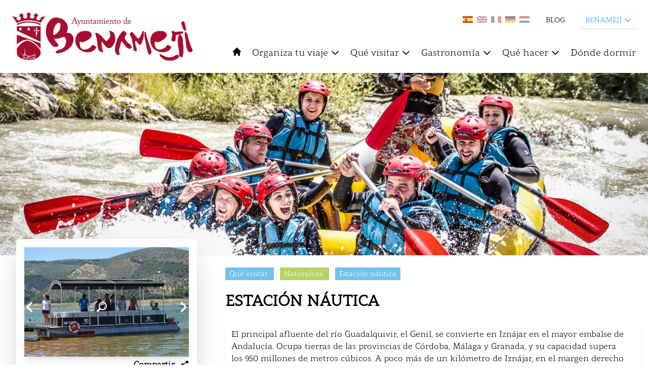

--- FILE ---
content_type: text/html; charset=UTF-8
request_url: https://turismodelasubbetica.es/benameji/item/estacion-nautica
body_size: 21138
content:
<!DOCTYPE html>
<html lang="es">
    <head>
        <meta charset="utf-8">
        <meta name="viewport" content="width=device-width, initial-scale=1">

            <title>
         ESTACIÓN NÁUTICA |           Benamejí |          Turismo de la Subbética
    </title>

    <meta property="og:url" content="https://turismodelasubbetica.es/benameji/item/estacion-nautica" />

            <meta property="og:image" content="https://backsubbetica.novacreative.es/images/items/4jXrN2NnZIsvULix8hyb1qZHeEwwSPFiNxu8DHxw.jpg" />
        <meta property="og:title" content="ESTACIÓN NÁUTICA" />
    <meta property="og:description" content="El principal afluente del río Guadalquivir, el Genil, se convierte en Iznájar en el mayor embalse de Andalucía. Ocupa tierras de las provincias de Córdoba, Málaga y Granada, y su ..." />

    <meta name="twitter:card" content="photo" />
    <meta name="twitter:title" content="ESTACIÓN NÁUTICA" />
    <meta name="twitter:description" content="El principal afluente del río Guadalquivir, el Genil, se convierte en Iznájar en el mayor embalse de Andalucía. Ocupa tierras de las provincias de Córdoba, Málaga y Granada, y su ..." />
    <meta name="twitter:url" content="https://turismodelasubbetica.es/benameji/item/estacion-nautica" />

            <meta name="twitter:image" content="https://backsubbetica.novacreative.es/images/items/4jXrN2NnZIsvULix8hyb1qZHeEwwSPFiNxu8DHxw.jpg" />
    

        <link rel="icon" href="https://turismodelasubbetica.es/img/favicon-32x32.png" sizes="32x32" />
        <link rel="icon" href="https://turismodelasubbetica.es/img/favicon-192x192.png" sizes="192x192" />
        <link rel="apple-touch-icon" href="https://turismodelasubbetica.es/img/favicon-180x180.png" />

        <link rel="preconnect" href="https://fonts.gstatic.com">
        <link href="https://fonts.googleapis.com/css2?family=Roboto:wght@300;400;500;700&display=swap" rel="stylesheet">

        <script src="https://cdn.jsdelivr.net/gh/alpinejs/alpine@v2.8.0/dist/alpine.min.js" defer></script>

        <script src="https://unpkg.com/leaflet@1.7.1/dist/leaflet.js"
            integrity="sha512-XQoYMqMTK8LvdxXYG3nZ448hOEQiglfqkJs1NOQV44cWnUrBc8PkAOcXy20w0vlaXaVUearIOBhiXZ5V3ynxwA=="
            crossorigin="" ></script>

        <link href='https://turismodelasubbetica.es/dist/fullcalendar/main.css' rel='stylesheet' />
        <link href="https://turismodelasubbetica.es/css/app.css" rel="stylesheet">
        <link href="https://turismodelasubbetica.es/css/app2.css" rel="stylesheet">
        <link href="https://turismodelasubbetica.es/css/smartphoto.min.css" rel="stylesheet">
        <link href="https://turismodelasubbetica.es/css/sliderburns.css" rel="stylesheet">
        <link rel="stylesheet" href="https://turismodelasubbetica.es/css/swiper-bundle.min.css">

        <link rel="stylesheet" href="https://unpkg.com/leaflet@1.7.1/dist/leaflet.css"
        integrity="sha512-xodZBNTC5n17Xt2atTPuE1HxjVMSvLVW9ocqUKLsCC5CXdbqCmblAshOMAS6/keqq/sMZMZ19scR4PsZChSR7A=="
        crossorigin=""/>
        <link rel="stylesheet" type="text/css" href="https://turismodelasubbetica.es/vendor/cookie-consent/css/cookie-consent.css">


        <style >[wire\:loading], [wire\:loading\.delay], [wire\:loading\.inline-block], [wire\:loading\.inline], [wire\:loading\.block], [wire\:loading\.flex], [wire\:loading\.table], [wire\:loading\.grid], [wire\:loading\.inline-flex] {display: none;}[wire\:loading\.delay\.shortest], [wire\:loading\.delay\.shorter], [wire\:loading\.delay\.short], [wire\:loading\.delay\.long], [wire\:loading\.delay\.longer], [wire\:loading\.delay\.longest] {display:none;}[wire\:offline] {display: none;}[wire\:dirty]:not(textarea):not(input):not(select) {display: none;}input:-webkit-autofill, select:-webkit-autofill, textarea:-webkit-autofill {animation-duration: 50000s;animation-name: livewireautofill;}@keyframes livewireautofill { from {} }</style>
        
        <!-- Global site tag (gtag.js) - Google Analytics -->
        <script async src="https://www.googletagmanager.com/gtag/js?id=G-BFWR543NX0"></script>
        <script>

            window.dataLayer = window.dataLayer || [];
            function gtag(){dataLayer.push(arguments);}
            gtag('js', new Date());

            gtag('config', 'G-BFWR543NX0');

            const URLactual = window.location;
            if ( URLactual.toString().includes('/almedinilla') ) {
                window.dataLayer = window.dataLayer || [];
                function gtag(){dataLayer.push(arguments);}
                gtag('js', new Date());
                gtag('config', 'G-FV32ZEVF3V');
            } else if ( URLactual.toString().includes('/benameji') ) {
                window.dataLayer = window.dataLayer || [];
                function gtag(){dataLayer.push(arguments);}
                gtag('js', new Date());
                gtag('config', 'G-2BLYZTVJBY');
            } else if ( URLactual.toString().includes('/cabra') ) {
                window.dataLayer = window.dataLayer || [];
                function gtag(){dataLayer.push(arguments);}
                gtag('js', new Date());
                gtag('config', 'G-LXE0ZMD4F8');
            } else if ( URLactual.toString().includes('/carcabuey') ) {
                window.dataLayer = window.dataLayer || [];
                function gtag(){dataLayer.push(arguments);}
                gtag('js', new Date());
                gtag('config', 'G-2FRBCD14RQ');
            } else if ( URLactual.toString().includes('/dona-mencia') ) {
                window.dataLayer = window.dataLayer || [];
                function gtag(){dataLayer.push(arguments);}
                gtag('js', new Date());
                gtag('config', 'G-1ZV2XX1QXE');
            } else if ( URLactual.toString().includes('/encinas-reales') ) {
                window.dataLayer = window.dataLayer || [];
                function gtag(){dataLayer.push(arguments);}
                gtag('js', new Date());
                gtag('config', 'G-Y9NPPBP3PC');
            } else if ( URLactual.toString().includes('/fuente-tojar') ) {
                window.dataLayer = window.dataLayer || [];
                function gtag(){dataLayer.push(arguments);}
                gtag('js', new Date());
                gtag('config', 'G-3H044Q1VFP');
            } else if ( URLactual.toString().includes('/iznajar') ) {
                window.dataLayer = window.dataLayer || [];
                function gtag(){dataLayer.push(arguments);}
                gtag('js', new Date());
                gtag('config', 'G-84F8BWXDEZ');
            } else if ( URLactual.toString().includes('/lucena') ) {
                window.dataLayer = window.dataLayer || [];
                function gtag(){dataLayer.push(arguments);}
                gtag('js', new Date());
                gtag('config', 'G-C81ZG8LR89');
            } else if ( URLactual.toString().includes('/luque') ) {
                window.dataLayer = window.dataLayer || [];
                function gtag(){dataLayer.push(arguments);}
                gtag('js', new Date());
                gtag('config', 'G-QJN0RKDC8V');
            } else if ( URLactual.toString().includes('/palenciana') ) {
                window.dataLayer = window.dataLayer || [];
                function gtag(){dataLayer.push(arguments);}
                gtag('js', new Date());
                gtag('config', 'G-WKN586802B');
            } else if ( URLactual.toString().includes('/priego-de-cordoba') ) {
                window.dataLayer = window.dataLayer || [];
                function gtag(){dataLayer.push(arguments);}
                gtag('js', new Date());
                gtag('config', 'G-4VDWDPZKY2');
            } else if ( URLactual.toString().includes('/rute') ) {
                window.dataLayer = window.dataLayer || [];
                function gtag(){dataLayer.push(arguments);}
                gtag('js', new Date());
                gtag('config', 'G-PG1DQ58354');
            } else if ( URLactual.toString().includes('/zuheros') ) {
                window.dataLayer = window.dataLayer || [];
                function gtag(){dataLayer.push(arguments);}
                gtag('js', new Date());
                gtag('config', 'G-12QBRDHMN6');
            }


        </script>

    </head>

    <body>
        <div id="loader2" class="loader2 transition-all duration-1000 ease-in-out z-100">
            
            <img src="https://turismodelasubbetica.es/img/loader/circles.svg" width="5%" />
        </div>
        
            
       
        

        

        <header id="header" class="bg-blanco xl:sticky top-0 z-20 py-2 xl:py-6 px-3 xl:px-6" >
            <div class="flex flex-row justify-between space-x-5 ">

                <div class="flex flex-col" x-data="{ isOpen: false }"
                @keydown.escape="isOpen = false">
                    <div class="flex flex-row">
                        <div>
                            <div >

<button 
    class="xl:hidden focus:outline-none text-negro focus:text-azul-light hover:text-azul-light  h-10 mb-1 mr-4"
    @click="isOpen = !isOpen">
    <svg class="w-5 h-5 fill-current " xmlns="http://www.w3.org/2000/svg" fill="none" viewBox="0 0 24 24" stroke="currentColor">
        <path stroke-linecap="round" stroke-linejoin="round" stroke-width="2" d="M4 6h16M4 12h16M4 18h16" />
    </svg>
</button>




</div>                        </div>
                        <div>
                            <a href="https://turismodelasubbetica.es/benameji" class="showLoader">
        <img id="logo" class="transition-all transform h-10 xl:h-24" src="https://backsubbetica.novacreative.es/\images\logos\kQ8mRAxqS3brhVPBXch1Wb8a85FOUpYK8nRlDTN2.jpg" alt="Logo Benamejí">
    </a>
                        </div>
                    </div>
                    <div>
                        <!-- Menu Movil -->
<div class="flex flex-col -inset-4 bg-blanco h-auto w-full top-8 justify-start items-center text-sm mt-2 py-2 space-y-2 xl:hidden border-t border-b border-azul-light"
:class="{ 'mb-2' : isOpen}"
x-show.transition="isOpen"
style="display: none;"
>
<!-- 1er Nivel -->
<div class="w-full block">           
    <a href="https://turismodelasubbetica.es/benameji" 
        class="block w-auto h-6 bg-blanco text-negro focus:outline-none focus:text-azul hover:text-azul-light showLoader">
        INICIO
    </a>
</div>       
    <div x-data="{ open: false }" class="w-full" @click.away="open = false">
                 
            <a @click="open = !open" 
                class="flex items-center w-auto h-6 cursor-pointer bg-blanco text-negro focus:outline-none focus:text-azul hover:text-azul-light  ">
                ORGANIZA TU VIAJE
                <svg class="w-4 h-4 ml-1 transform" :class="{ 'rotate-180': open }" fill="none" stroke="currentColor" viewBox="0 0 24 24" xmlns="http://www.w3.org/2000/svg"><path stroke-linecap="round" stroke-linejoin="round" stroke-width="2" d="M19 9l-7 7-7-7"></path></svg>                            
            </a>
        
        <div x-show.transition="open" class="w-full block mt-1 py-1 z-40 bg-azul text-sm shadow-md ">
            <a href="/benameji/organiza-tu-viaje/" 
                class="transition-colors duration-200 block px-4 py-1 text-normal text-blanco hover:bg-azul-light showLoader">    
                ORGANIZA TU VIAJE
            </a>
            <!-- 2do Nivel -->
                            <a href="/benameji/organiza-tu-viaje/como-llegar/" 
                    class="transition-colors duration-200 block pl-6 pr-4 py-1 text-normal text-blanco hover:bg-azul-light showLoader">    
                    Cómo llegar
                </a>
                            <a href="/benameji/organiza-tu-viaje/guia-practica/" 
                    class="transition-colors duration-200 block pl-6 pr-4 py-1 text-normal text-blanco hover:bg-azul-light showLoader">    
                    Guía práctica
                </a>
                            <a href="/benameji/organiza-tu-viaje/descarga-material/" 
                    class="transition-colors duration-200 block pl-6 pr-4 py-1 text-normal text-blanco hover:bg-azul-light showLoader">    
                    Descarga material
                </a>
                
        </div>
    </div>
    <div x-data="{ open: false }" class="w-full" @click.away="open = false">
                 
            <a @click="open = !open" 
                class="flex items-center w-auto h-6 cursor-pointer bg-blanco text-negro focus:outline-none focus:text-azul hover:text-azul-light  ">
                QUÉ VISITAR
                <svg class="w-4 h-4 ml-1 transform" :class="{ 'rotate-180': open }" fill="none" stroke="currentColor" viewBox="0 0 24 24" xmlns="http://www.w3.org/2000/svg"><path stroke-linecap="round" stroke-linejoin="round" stroke-width="2" d="M19 9l-7 7-7-7"></path></svg>                            
            </a>
        
        <div x-show.transition="open" class="w-full block mt-1 py-1 z-40 bg-azul text-sm shadow-md ">
            <a href="/benameji/que-visitar/" 
                class="transition-colors duration-200 block px-4 py-1 text-normal text-blanco hover:bg-azul-light showLoader">    
                QUÉ VISITAR
            </a>
            <!-- 2do Nivel -->
                            <a href="/benameji/que-visitar/patrimonio/" 
                    class="transition-colors duration-200 block pl-6 pr-4 py-1 text-normal text-blanco hover:bg-azul-light showLoader">    
                    Patrimonio
                </a>
                            <a href="/benameji/que-visitar/naturaleza/" 
                    class="transition-colors duration-200 block pl-6 pr-4 py-1 text-normal text-blanco hover:bg-azul-light showLoader">    
                    Naturaleza
                </a>
                            <a href="/benameji/que-visitar/rutas-tematicas/" 
                    class="transition-colors duration-200 block pl-6 pr-4 py-1 text-normal text-blanco hover:bg-azul-light showLoader">    
                    Rutas temáticas
                </a>
                            <a href="/benameji/que-visitar/fiestas-y-tradiciones/" 
                    class="transition-colors duration-200 block pl-6 pr-4 py-1 text-normal text-blanco hover:bg-azul-light showLoader">    
                    Fiestas y tradiciones
                </a>
                            <a href="/benameji/que-visitar/cerca-de-la-subbetica/" 
                    class="transition-colors duration-200 block pl-6 pr-4 py-1 text-normal text-blanco hover:bg-azul-light showLoader">    
                    Cerca de la Subbética
                </a>
                            <a href="/benameji/que-visitar/aldeas/" 
                    class="transition-colors duration-200 block pl-6 pr-4 py-1 text-normal text-blanco hover:bg-azul-light showLoader">    
                    Aldeas
                </a>
                            <a href="/benameji/que-visitar/patios/" 
                    class="transition-colors duration-200 block pl-6 pr-4 py-1 text-normal text-blanco hover:bg-azul-light showLoader">    
                    Patios y rincones típicos
                </a>
                
        </div>
    </div>
    <div x-data="{ open: false }" class="w-full" @click.away="open = false">
                 
            <a @click="open = !open" 
                class="flex items-center w-auto h-6 cursor-pointer bg-blanco text-negro focus:outline-none focus:text-azul hover:text-azul-light  ">
                GASTRONOMÍA
                <svg class="w-4 h-4 ml-1 transform" :class="{ 'rotate-180': open }" fill="none" stroke="currentColor" viewBox="0 0 24 24" xmlns="http://www.w3.org/2000/svg"><path stroke-linecap="round" stroke-linejoin="round" stroke-width="2" d="M19 9l-7 7-7-7"></path></svg>                            
            </a>
        
        <div x-show.transition="open" class="w-full block mt-1 py-1 z-40 bg-azul text-sm shadow-md ">
            <a href="/benameji/gastronomia/" 
                class="transition-colors duration-200 block px-4 py-1 text-normal text-blanco hover:bg-azul-light showLoader">    
                GASTRONOMÍA
            </a>
            <!-- 2do Nivel -->
                            <a href="/benameji/gastronomia/donde-comer/" 
                    class="transition-colors duration-200 block pl-6 pr-4 py-1 text-normal text-blanco hover:bg-azul-light showLoader">    
                    Dónde comer
                </a>
                            <a href="/benameji/gastronomia/recetario/" 
                    class="transition-colors duration-200 block pl-6 pr-4 py-1 text-normal text-blanco hover:bg-azul-light showLoader">    
                    Recetario
                </a>
                            <a href="/benameji/gastronomia/enoturismo/" 
                    class="transition-colors duration-200 block pl-6 pr-4 py-1 text-normal text-blanco hover:bg-azul-light showLoader">    
                    Enoturismo
                </a>
                            <a href="/benameji/gastronomia/oleoturismo/" 
                    class="transition-colors duration-200 block pl-6 pr-4 py-1 text-normal text-blanco hover:bg-azul-light showLoader">    
                    Oleoturismo
                </a>
                
        </div>
    </div>
    <div x-data="{ open: false }" class="w-full" @click.away="open = false">
                 
            <a @click="open = !open" 
                class="flex items-center w-auto h-6 cursor-pointer bg-blanco text-negro focus:outline-none focus:text-azul hover:text-azul-light  ">
                QUÉ HACER
                <svg class="w-4 h-4 ml-1 transform" :class="{ 'rotate-180': open }" fill="none" stroke="currentColor" viewBox="0 0 24 24" xmlns="http://www.w3.org/2000/svg"><path stroke-linecap="round" stroke-linejoin="round" stroke-width="2" d="M19 9l-7 7-7-7"></path></svg>                            
            </a>
        
        <div x-show.transition="open" class="w-full block mt-1 py-1 z-40 bg-azul text-sm shadow-md ">
            <a href="/benameji/que-hacer/" 
                class="transition-colors duration-200 block px-4 py-1 text-normal text-blanco hover:bg-azul-light showLoader">    
                QUÉ HACER
            </a>
            <!-- 2do Nivel -->
                            <a href="/benameji/que-hacer/compras/" 
                    class="transition-colors duration-200 block pl-6 pr-4 py-1 text-normal text-blanco hover:bg-azul-light showLoader">    
                    Compras
                </a>
                            <a href="/benameji/que-hacer/turismo-activo/" 
                    class="transition-colors duration-200 block pl-6 pr-4 py-1 text-normal text-blanco hover:bg-azul-light showLoader">    
                    Turismo activo
                </a>
                            <a href="/benameji/que-hacer/experiencias-turisticas/" 
                    class="transition-colors duration-200 block pl-6 pr-4 py-1 text-normal text-blanco hover:bg-azul-light showLoader">    
                    Experiencias turísticas
                </a>
                            <a href="/benameji/que-hacer/cicloturismo/" 
                    class="transition-colors duration-200 block pl-6 pr-4 py-1 text-normal text-blanco hover:bg-azul-light showLoader">    
                    Cicloturismo
                </a>
                
        </div>
    </div>
    <div x-data="{ open: false }" class="w-full" @click.away="open = false">
                 
            <a @click="open = !open" href="/benameji/donde-dormir/" 
                class="block w-auto h-6 cursor-pointer bg-blanco text-negro focus:outline-none focus:text-azul hover:text-azul-light showLoader ">
                DÓNDE DORMIR
            </a>
        
        <div x-show.transition="open" class="w-full block mt-1 py-1 z-40 bg-azul text-sm shadow-md hidden">
            <a href="/benameji/donde-dormir/" 
                class="transition-colors duration-200 block px-4 py-1 text-normal text-blanco hover:bg-azul-light showLoader">    
                DÓNDE DORMIR
            </a>
            <!-- 2do Nivel -->
                
        </div>
    </div>
<div class="w-full">
    <a href="https://turismodelasubbetica.es/benameji/blogs" 
        class="block w-auto h-6 cursor-pointer bg-blanco text-negro focus:outline-none focus:text-azul hover:text-azul-light showLoader ">
        BLOG
    </a>
</div>
</div>
                    </div>
                </div>

                <div id ="header_right" class="flex flex-col space-y-5" >
                    <div class="w-full">
                        <div class="flex space-x-8 justify-end">
    <ul class="flex space-x-2 pt-2">
        <li class="">
            <a href="https://turismodelasubbetica.es/benameji/item/estacion-nautica ">                <img class="showLoader transition transform w-5 hover:scale-125 hover:opacity-100 opacity-100"
                    src="https://backsubbetica.novacreative.es/\images\langs\es.jpg"
                    alt="Spanish" title="Spanish">
            </a>        </li>
        <li class="">
            <a href=" https://turismodelasubbetica.es/en/benameji/item/estacion-nautica ">                <img class="showLoader transition transform w-5 hover:scale-125 hover:opacity-100 opacity-50"
                src="https://backsubbetica.novacreative.es/\images\langs\en.jpg"
                    alt="English" title="English">
            </a>        </li>
        <li class="">
            <a href=" https://turismodelasubbetica.es/fr/benameji/item/estacion-nautica ">                <img class="showLoader transition transform w-5 hover:scale-125 hover:opacity-100 opacity-50"
                src="https://backsubbetica.novacreative.es/\images\langs\fr.jpg"
                    alt="French" title="French">
            </a>        </li>
        <li class="">
            <a href=" https://turismodelasubbetica.es/de/benameji/item/estacion-nautica ">                <img class="showLoader transition transform w-5 hover:scale-125 hover:opacity-100 opacity-50"
                src="https://backsubbetica.novacreative.es/\images\langs\de.jpg"
                    alt="German" title="German">
            </a>        </li>
        <li class="">
            <a href=" https://turismodelasubbetica.es/nl/benameji/item/estacion-nautica ">                <img class="showLoader transition transform w-5 hover:scale-125 hover:opacity-100 opacity-50"
                src="https://backsubbetica.novacreative.es/\images\langs\nl.jpg"
                    alt="Holandés" title="Holandés">
            </a>        </li>
    </ul>
    <div class="flex items-center text-sm space-x-5 text-negro">
                            <a href="https://turismodelasubbetica.es/benameji/blogs" class="hidden xl:block hover:opacity-75 showLoader">BLOG</a>
                
    </div>

    <!-- Dropdown -->
    <div x-data="{ open: false }" class="relative z-20 mr-10 md:mr-20 lg:mr-0" @keydown.escape="open = false">
        <button x-on:click="open = true" class="flex items-center justify-between w-auto text-xs lg:text-sm bg-blanco text-azul h-8 shadow px-2 focus:outline-none">
            BENAMEJÍ
            <svg class="w-4 h-4 ml-1 transform" :class="{ 'rotate-180': open }" fill="none" stroke="currentColor" viewBox="0 0 24 24" xmlns="http://www.w3.org/2000/svg"><path stroke-linecap="round" stroke-linejoin="round" stroke-width="2" d="M19 9l-7 7-7-7"></path></svg>
        </button>
        <div x-show.transition="open" x-on:click.away="open = false" class="absolute right-0 w-44 bg-azul text-xs mt-2 py-0 shadow-md" style="display:none;">
                                                                                                    <a href="https://turismodelasubbetica.es" class="transition-colors duration-200 block px-4 py-1 text-blanco bg-verde hover:bg-azul-dark showLoader">
                                SUBBÉTICA
                            </a>
                                                                                                                                                                <a href="https://turismodelasubbetica.es/almedinilla" class="transition-colors duration-200 block px-4 py-1 text-blanco bg-azul hover:bg-azul-dark showLoader">
                                ALMEDINILLA
                            </a>
                                                                                                                                                                <a href="https://turismodelasubbetica.es/benameji" class="transition-colors duration-200 block px-4 py-1 text-blanco bg-azul hover:bg-azul-dark showLoader">
                                BENAMEJÍ
                            </a>
                                                                                                                                                                <a href="https://turismodelasubbetica.es/cabra" class="transition-colors duration-200 block px-4 py-1 text-blanco bg-azul hover:bg-azul-dark showLoader">
                                CABRA
                            </a>
                                                                                                                                                                <a href="https://turismodelasubbetica.es/carcabuey" class="transition-colors duration-200 block px-4 py-1 text-blanco bg-azul hover:bg-azul-dark showLoader">
                                CARCABUEY
                            </a>
                                                                                                                                                                <a href="https://turismodelasubbetica.es/dona-mencia" class="transition-colors duration-200 block px-4 py-1 text-blanco bg-azul hover:bg-azul-dark showLoader">
                                DOÑA MENCÍA
                            </a>
                                                                                                                                                                <a href="https://turismodelasubbetica.es/encinas-reales" class="transition-colors duration-200 block px-4 py-1 text-blanco bg-azul hover:bg-azul-dark showLoader">
                                ENCINAS REALES
                            </a>
                                                                                                                                                                <a href="https://turismodelasubbetica.es/fuente-tojar" class="transition-colors duration-200 block px-4 py-1 text-blanco bg-azul hover:bg-azul-dark showLoader">
                                FUENTE TÓJAR
                            </a>
                                                                                                                                                                <a href="https://turismodelasubbetica.es/iznajar" class="transition-colors duration-200 block px-4 py-1 text-blanco bg-azul hover:bg-azul-dark showLoader">
                                IZNÁJAR
                            </a>
                                                                                                                                                                <a href="https://turismodelasubbetica.es/lucena" class="transition-colors duration-200 block px-4 py-1 text-blanco bg-azul hover:bg-azul-dark showLoader">
                                LUCENA
                            </a>
                                                                                                                                                                <a href="https://turismodelasubbetica.es/luque" class="transition-colors duration-200 block px-4 py-1 text-blanco bg-azul hover:bg-azul-dark showLoader">
                                LUQUE
                            </a>
                                                                                                                                                                <a href="https://turismodelasubbetica.es/palenciana" class="transition-colors duration-200 block px-4 py-1 text-blanco bg-azul hover:bg-azul-dark showLoader">
                                PALENCIANA
                            </a>
                                                                                                                                                                <a href="https://turismodelasubbetica.es/priego-de-cordoba" class="transition-colors duration-200 block px-4 py-1 text-blanco bg-azul hover:bg-azul-dark showLoader">
                                PRIEGO DE CÓRDOBA
                            </a>
                                                                                                                                                                <a href="https://turismodelasubbetica.es/rute" class="transition-colors duration-200 block px-4 py-1 text-blanco bg-azul hover:bg-azul-dark showLoader">
                                RUTE
                            </a>
                                                                                                                                                                <a href="https://turismodelasubbetica.es/zuheros" class="transition-colors duration-200 block px-4 py-1 text-blanco bg-azul hover:bg-azul-dark showLoader">
                                ZUHEROS
                            </a>
                                                                                </div>
    </div>
</div>
                    </div>
                    <div class="hidden xl:block">
                        <div id="menu" class="container -mt-12 lg:mt-3 z-10 pr-0 ">
    
    <nav 
        class="flex flex-col relative">
        
        
        
        

        <!-- Menu desktop -->
        <div class="hidden xl:flex justify-start items-center space-x-5 z-10">

                                             
                <a href="https://turismodelasubbetica.es/benameji" 
                    class=" h-6 cursor-pointer text-negro focus:outline-none hover:text-azul-light showLoader">
                    <svg class="w-5 h-5 fill-current text-negro hover:text-azul-light" xmlns="http://www.w3.org/2000/svg" viewBox="0 0 20 20">
                        <path d="M10.707 2.293a1 1 0 00-1.414 0l-7 7a1 1 0 001.414 1.414L4 10.414V17a1 1 0 001 1h2a1 1 0 001-1v-2a1 1 0 011-1h2a1 1 0 011 1v2a1 1 0 001 1h2a1 1 0 001-1v-6.586l.293.293a1 1 0 001.414-1.414l-7-7z" />
                    </svg>
                </a>                                        
                                
            
                                
                <!-- 1er Nivel -->
                <div x-data="{ open: false }" class="relative z-40" @mouseenter="open = true" @mouseleave="open = false" @click.away="open">

                      
                                             
                        <a href="/benameji/organiza-tu-viaje/"
                            class="organiza-tu-viaje estacion-nautica flex items-center h-8 text-negro focus:outline-none hover:text-azul-light showLoader text-lg"
                            
                        >
                                
                                Organiza tu viaje
                                <svg class=" w-5 h-5 ml-1 transform" :class="{ 'rotate-180': open }" fill="none" stroke="currentColor" viewBox="0 0 24 24" xmlns="http://www.w3.org/2000/svg"><path stroke-linecap="round" stroke-linejoin="round" stroke-width="2" d="M19 9l-7 7-7-7"></path></svg>
                        </a>
                    
                    <div x-show.transition="open" class="absolute w-52 left-0 top-8 py-1 bg-azul text-sm shadow-md " style="display:none;">
                        <!-- 2do Nivel -->
                                                    <a href="/benameji/organiza-tu-viaje/como-llegar/" class="transition-colors duration-200 block px-4 py-1 text-normal text-blanco hover:bg-azul-light showLoader"
                                
                            >    
                                Cómo llegar
                            </a>
                                                    <a href="/benameji/organiza-tu-viaje/guia-practica/" class="transition-colors duration-200 block px-4 py-1 text-normal text-blanco hover:bg-azul-light showLoader"
                                
                            >    
                                Guía práctica
                            </a>
                                                    <a href="/benameji/organiza-tu-viaje/descarga-material/" class="transition-colors duration-200 block px-4 py-1 text-normal text-blanco hover:bg-azul-light showLoader"
                                
                            >    
                                Descarga material
                            </a>
                            
                    </div>
                </div>
                                
                <!-- 1er Nivel -->
                <div x-data="{ open: false }" class="relative z-40" @mouseenter="open = true" @mouseleave="open = false" @click.away="open">

                      
                                             
                        <a href="/benameji/que-visitar/"
                            class="que-visitar estacion-nautica flex items-center h-8 text-negro focus:outline-none hover:text-azul-light showLoader text-lg"
                            
                        >
                                
                                Qué visitar
                                <svg class=" w-5 h-5 ml-1 transform" :class="{ 'rotate-180': open }" fill="none" stroke="currentColor" viewBox="0 0 24 24" xmlns="http://www.w3.org/2000/svg"><path stroke-linecap="round" stroke-linejoin="round" stroke-width="2" d="M19 9l-7 7-7-7"></path></svg>
                        </a>
                    
                    <div x-show.transition="open" class="absolute w-52 left-0 top-8 py-1 bg-azul text-sm shadow-md " style="display:none;">
                        <!-- 2do Nivel -->
                                                    <a href="/benameji/que-visitar/patrimonio/" class="transition-colors duration-200 block px-4 py-1 text-normal text-blanco hover:bg-azul-light showLoader"
                                
                            >    
                                Patrimonio
                            </a>
                                                    <a href="/benameji/que-visitar/naturaleza/" class="transition-colors duration-200 block px-4 py-1 text-normal text-blanco hover:bg-azul-light showLoader"
                                
                            >    
                                Naturaleza
                            </a>
                                                    <a href="/benameji/que-visitar/rutas-tematicas/" class="transition-colors duration-200 block px-4 py-1 text-normal text-blanco hover:bg-azul-light showLoader"
                                
                            >    
                                Rutas temáticas
                            </a>
                                                    <a href="/benameji/que-visitar/fiestas-y-tradiciones/" class="transition-colors duration-200 block px-4 py-1 text-normal text-blanco hover:bg-azul-light showLoader"
                                
                            >    
                                Fiestas y tradiciones
                            </a>
                                                    <a href="/benameji/que-visitar/cerca-de-la-subbetica/" class="transition-colors duration-200 block px-4 py-1 text-normal text-blanco hover:bg-azul-light showLoader"
                                
                            >    
                                Cerca de la Subbética
                            </a>
                                                    <a href="/benameji/que-visitar/aldeas/" class="transition-colors duration-200 block px-4 py-1 text-normal text-blanco hover:bg-azul-light showLoader"
                                
                            >    
                                Aldeas
                            </a>
                                                    <a href="/benameji/que-visitar/patios/" class="transition-colors duration-200 block px-4 py-1 text-normal text-blanco hover:bg-azul-light showLoader"
                                
                            >    
                                Patios y rincones típicos
                            </a>
                            
                    </div>
                </div>
                                
                <!-- 1er Nivel -->
                <div x-data="{ open: false }" class="relative z-40" @mouseenter="open = true" @mouseleave="open = false" @click.away="open">

                      
                                             
                        <a href="/benameji/gastronomia/"
                            class="gastronomia estacion-nautica flex items-center h-8 text-negro focus:outline-none hover:text-azul-light showLoader text-lg"
                            
                        >
                                
                                Gastronomía
                                <svg class=" w-5 h-5 ml-1 transform" :class="{ 'rotate-180': open }" fill="none" stroke="currentColor" viewBox="0 0 24 24" xmlns="http://www.w3.org/2000/svg"><path stroke-linecap="round" stroke-linejoin="round" stroke-width="2" d="M19 9l-7 7-7-7"></path></svg>
                        </a>
                    
                    <div x-show.transition="open" class="absolute w-52 left-0 top-8 py-1 bg-azul text-sm shadow-md " style="display:none;">
                        <!-- 2do Nivel -->
                                                    <a href="/benameji/gastronomia/donde-comer/" class="transition-colors duration-200 block px-4 py-1 text-normal text-blanco hover:bg-azul-light showLoader"
                                
                            >    
                                Dónde comer
                            </a>
                                                    <a href="/benameji/gastronomia/recetario/" class="transition-colors duration-200 block px-4 py-1 text-normal text-blanco hover:bg-azul-light showLoader"
                                
                            >    
                                Recetario
                            </a>
                                                    <a href="/benameji/gastronomia/enoturismo/" class="transition-colors duration-200 block px-4 py-1 text-normal text-blanco hover:bg-azul-light showLoader"
                                
                            >    
                                Enoturismo
                            </a>
                                                    <a href="/benameji/gastronomia/oleoturismo/" class="transition-colors duration-200 block px-4 py-1 text-normal text-blanco hover:bg-azul-light showLoader"
                                
                            >    
                                Oleoturismo
                            </a>
                            
                    </div>
                </div>
                                
                <!-- 1er Nivel -->
                <div x-data="{ open: false }" class="relative z-40" @mouseenter="open = true" @mouseleave="open = false" @click.away="open">

                      
                                             
                        <a href="/benameji/que-hacer/"
                            class="que-hacer estacion-nautica flex items-center h-8 text-negro focus:outline-none hover:text-azul-light showLoader text-lg"
                            
                        >
                                
                                Qué hacer
                                <svg class=" w-5 h-5 ml-1 transform" :class="{ 'rotate-180': open }" fill="none" stroke="currentColor" viewBox="0 0 24 24" xmlns="http://www.w3.org/2000/svg"><path stroke-linecap="round" stroke-linejoin="round" stroke-width="2" d="M19 9l-7 7-7-7"></path></svg>
                        </a>
                    
                    <div x-show.transition="open" class="absolute w-52 left-0 top-8 py-1 bg-azul text-sm shadow-md " style="display:none;">
                        <!-- 2do Nivel -->
                                                    <a href="/benameji/que-hacer/compras/" class="transition-colors duration-200 block px-4 py-1 text-normal text-blanco hover:bg-azul-light showLoader"
                                
                            >    
                                Compras
                            </a>
                                                    <a href="/benameji/que-hacer/turismo-activo/" class="transition-colors duration-200 block px-4 py-1 text-normal text-blanco hover:bg-azul-light showLoader"
                                
                            >    
                                Turismo activo
                            </a>
                                                    <a href="/benameji/que-hacer/experiencias-turisticas/" class="transition-colors duration-200 block px-4 py-1 text-normal text-blanco hover:bg-azul-light showLoader"
                                
                            >    
                                Experiencias turísticas
                            </a>
                                                    <a href="/benameji/que-hacer/cicloturismo/" class="transition-colors duration-200 block px-4 py-1 text-normal text-blanco hover:bg-azul-light showLoader"
                                
                            >    
                                Cicloturismo
                            </a>
                            
                    </div>
                </div>
                                
                <!-- 1er Nivel -->
                <div x-data="{ open: false }" class="relative z-40" @mouseenter="open = true" @mouseleave="open = false" @click.away="open">

                      
                                             
                        <a href="/benameji/donde-dormir/"
                            class="donde-dormir estacion-nautica flex items-center h-8 text-negro focus:outline-none hover:text-azul-light showLoader text-lg"
                            
                        >
                                
                                Dónde dormir
                                <svg class="hidden w-5 h-5 ml-1 transform" :class="{ 'rotate-180': open }" fill="none" stroke="currentColor" viewBox="0 0 24 24" xmlns="http://www.w3.org/2000/svg"><path stroke-linecap="round" stroke-linejoin="round" stroke-width="2" d="M19 9l-7 7-7-7"></path></svg>
                        </a>
                    
                    <div x-show.transition="open" class="absolute w-52 left-0 top-8 py-1 bg-azul text-sm shadow-md hidden" style="display:none;">
                        <!-- 2do Nivel -->
                            
                    </div>
                </div>
                
        </div>

    </nav>
</div>                    </div>
                 </div>
            </div>
        </header>

                    <!-- RUTAS de CATEGORIAS/SUBCATEGORIAS -->
    
    

    



<script>
    function data() {
        return {
            caption: false,
            nSlides: 5,
            init() {
                setTimeout(() => {
                    this.caption = true;
                } , 1000);
            }
        };
    }
</script>
        


        

        
    
    <div x-data="{ show: false, caption: false }" x-init="show = true; setTimeout(() => { caption = true} , 1000)" class="overflow-hidden w-full ">
        <div class="relative h-64 md:h-50v overflow-hidden w-full z-10">
            <div class="h-full flex items-center">
                <img class="object-cover h-64 md:h-50v w-full transition duration-500 opacity-0"
                    src="https://backsubbetica.novacreative.es/images/items/4jXrN2NnZIsvULix8hyb1qZHeEwwSPFiNxu8DHxw.jpg" :class="{ 'opacity-100': show }"
                    alt="">
            </div>
        </div>
    </div>

    <div class="container justify-center sm:items-center sm:pt-0">

        <div class="grid grid-cols-6 gap-x-10 mt-6">
            <div class="col-span-full lg:col-span-2">
                <div class="container -mt-14  z-10 relative transition duration-500 " :class="{ 'opacity-100': show }">
                    <div class="w-full shadow-2xl bg-blanco p-4 mb-5 rounded-lg z-20">
                                                    <div class="clear-both">
                                <div class="relative  w-full  z-10">
                                    <a href="https://backsubbetica.novacreative.es/images/items/BdtAM1gc6baWdS9W1X3MM6EDknWagG6KN8iow6CJ.jpg" class="smart-photo" data-caption="ESTACIÓN NÁUTICA" data-id="1" data-group="1">
                                        <img src="https://backsubbetica.novacreative.es/images/items/BdtAM1gc6baWdS9W1X3MM6EDknWagG6KN8iow6CJ.jpg" alt="ESTACIÓN NÁUTICA" class="w-full shadow-lg">
                                                                                    <div class="absolute top-1/2 text-blanco text-xl">
                                                <svg version="1.1" id="Layer_1" xmlns="http://www.w3.org/2000/svg" xmlns:xlink="http://www.w3.org/1999/xlink" x="0px" y="0px"
                                                    viewBox="0 0 492 492" style="enable-background:new 0 0 492 492;" xml:space="preserve"  class="w-5 h-5 fill-current text-blanco" >
                                                    <g>
                                                    <g>
                                                        <path d="M198.608,246.104L382.664,62.04c5.068-5.056,7.856-11.816,7.856-19.024c0-7.212-2.788-13.968-7.856-19.032l-16.128-16.12
                                                            C361.476,2.792,354.712,0,347.504,0s-13.964,2.792-19.028,7.864L109.328,227.008c-5.084,5.08-7.868,11.868-7.848,19.084
                                                            c-0.02,7.248,2.76,14.028,7.848,19.112l218.944,218.932c5.064,5.072,11.82,7.864,19.032,7.864c7.208,0,13.964-2.792,19.032-7.864
                                                            l16.124-16.12c10.492-10.492,10.492-27.572,0-38.06L198.608,246.104z"/>
                                                    </g></g><g></g><g></g><g></g><g></g><g></g><g></g><g></g><g></g><g></g><g></g><g></g><g></g><g></g><g></g><g></g>
                                                </svg>
                                            </div>
                                            <div class="absolute top-1/2 text-blanco text-xl right-0">
                                                <svg xmlns="http://www.w3.org/2000/svg" xmlns:xlink="http://www.w3.org/1999/xlink" version="1.1" id="Layer_1" class="w-5 h-5 fill-current text-blanco" x="0px" y="0px" viewBox="0 0 492.004 492.004" style="enable-background:new 0 0 492.004 492.004;" xml:space="preserve">
                                                    <g>
                                                        <g>
                                                            <path d="M382.678,226.804L163.73,7.86C158.666,2.792,151.906,0,144.698,0s-13.968,2.792-19.032,7.86l-16.124,16.12    c-10.492,10.504-10.492,27.576,0,38.064L293.398,245.9l-184.06,184.06c-5.064,5.068-7.86,11.824-7.86,19.028    c0,7.212,2.796,13.968,7.86,19.04l16.124,16.116c5.068,5.068,11.824,7.86,19.032,7.86s13.968-2.792,19.032-7.86L382.678,265    c5.076-5.084,7.864-11.872,7.848-19.088C390.542,238.668,387.754,231.884,382.678,226.804z"/>
                                                        </g>
                                                    </g><g></g><g></g><g></g><g></g><g></g><g></g><g></g><g></g><g></g><g></g><g></g><g></g><g></g><g></g><g></g>
                                                    </svg>
                                            </div>
                                                                                <div class="absolute top-1/2 text-blanco text-xl right-1/2">
                                            <svg version="1.1" id="Capa_1" xmlns="http://www.w3.org/2000/svg" xmlns:xlink="http://www.w3.org/1999/xlink" x="0px" y="0px"
                                            width="310.42px" height="310.42px" viewBox="0 0 310.42 310.42" style="enable-background:new 0 0 310.42 310.42;"
                                            xml:space="preserve" class="w-5 h-5 fill-current text-blanco">
                                            <g>
                                                <g>
                                                    <path d="M273.587,214.965c49.11-49.111,49.109-129.021,0-178.132c-49.111-49.111-129.02-49.111-178.13,0
                                                        C53.793,78.497,47.483,140.462,76.51,188.85c0,0,2.085,3.498-0.731,6.312c-16.065,16.064-64.263,64.263-64.263,64.263
                                                        c-12.791,12.79-15.836,30.675-4.493,42.02l1.953,1.951c11.343,11.345,29.229,8.301,42.019-4.49c0,0,48.096-48.097,64.128-64.128
                                                        c2.951-2.951,6.448-0.866,6.448-0.866C169.958,262.938,231.923,256.629,273.587,214.965z M118.711,191.71
                                                        c-36.288-36.288-36.287-95.332,0.001-131.62c36.288-36.287,95.332-36.288,131.619,0c36.288,36.287,36.288,95.332,0,131.62
                                                        C214.043,227.996,155,227.996,118.711,191.71z"/>
                                                    <g>
                                                        <path d="M126.75,118.424c-1.689,0-3.406-0.332-5.061-1.031c-6.611-2.798-9.704-10.426-6.906-17.038
                                                            c17.586-41.559,65.703-61.062,107.261-43.476c6.611,2.798,9.704,10.426,6.906,17.038c-2.799,6.612-10.425,9.703-17.039,6.906
                                                            c-28.354-11.998-61.186,1.309-73.183,29.663C136.629,115.445,131.815,118.424,126.75,118.424z"/>
                                                    </g>
                                                </g>
                                            </g><g></g><g></g><g></g><g></g><g></g><g></g><g></g><g></g><g></g><g></g><g></g><g></g><g></g><g></g><g></g>
                                            </svg>

                                        </div>
                                    </a>

                                    <div class="mt-3 flex space-x-1 mb-8 hidden">
                                                                                                                                                                                                                        <a href="https://backsubbetica.novacreative.es/images/items/IMIikU8Y3X6bCZTD0ZmuTzWwQNhjmO4rQOCoOosV.jpg" class="smart-photo w-1/2 sm:w-1/4" data-caption="ESTACIÓN NÁUTICA" data-id="2" data-group="1">
                                                    
                                                    <img src="https://backsubbetica.novacreative.es/images/items/IMIikU8Y3X6bCZTD0ZmuTzWwQNhjmO4rQOCoOosV.jpg" alt="" class="smart-photo h-16 ">
                                                </a>
                                                                                                                                                                                <a href="https://backsubbetica.novacreative.es/images/items/tWYOdzXjNDPCXfG9iLGfJ6XXPgVsmp9UBT7i4Qlt.jpg" class="smart-photo w-1/2 sm:w-1/4" data-caption="ESTACIÓN NÁUTICA" data-id="3" data-group="1">
                                                    
                                                    <img src="https://backsubbetica.novacreative.es/images/items/tWYOdzXjNDPCXfG9iLGfJ6XXPgVsmp9UBT7i4Qlt.jpg" alt="" class="smart-photo h-16 ">
                                                </a>
                                                                                                                        </div>
                                </div>

                            </div>
                        
                        <div class="flex gap-x-5">
                                                    </div>
                        <div x-data="{ open: false }" class="relative z-20 flex justify-end" @keydown.escape="open = false">

                            <a class="cursor-pointer text-md font-bold hover:text-azul-dark mt-1 flex items-center " x-on:click="open = true">
                                Compartir
                                <svg viewBox="-21 0 512 512" class="w-4 h-4 ml-3 fill-current hover:text-azul-dark" xmlns="http://www.w3.org/2000/svg"><path d="m453.332031 85.332031c0 38.292969-31.039062 69.335938-69.332031 69.335938s-69.332031-31.042969-69.332031-69.335938c0-38.289062 31.039062-69.332031 69.332031-69.332031s69.332031 31.042969 69.332031 69.332031zm0 0"/><path d="m384 170.667969c-47.0625 0-85.332031-38.273438-85.332031-85.335938 0-47.058593 38.269531-85.332031 85.332031-85.332031s85.332031 38.273438 85.332031 85.332031c0 47.0625-38.269531 85.335938-85.332031 85.335938zm0-138.667969c-29.417969 0-53.332031 23.9375-53.332031 53.332031 0 29.398438 23.914062 53.335938 53.332031 53.335938s53.332031-23.9375 53.332031-53.335938c0-29.394531-23.914062-53.332031-53.332031-53.332031zm0 0"/><path d="m453.332031 426.667969c0 38.289062-31.039062 69.332031-69.332031 69.332031s-69.332031-31.042969-69.332031-69.332031c0-38.292969 31.039062-69.335938 69.332031-69.335938s69.332031 31.042969 69.332031 69.335938zm0 0"/><path d="m384 512c-47.0625 0-85.332031-38.273438-85.332031-85.332031 0-47.0625 38.269531-85.335938 85.332031-85.335938s85.332031 38.273438 85.332031 85.335938c0 47.058593-38.269531 85.332031-85.332031 85.332031zm0-138.667969c-29.417969 0-53.332031 23.9375-53.332031 53.335938 0 29.394531 23.914062 53.332031 53.332031 53.332031s53.332031-23.9375 53.332031-53.332031c0-29.398438-23.914062-53.335938-53.332031-53.335938zm0 0"/><path d="m154.667969 256c0 38.292969-31.042969 69.332031-69.335938 69.332031-38.289062 0-69.332031-31.039062-69.332031-69.332031s31.042969-69.332031 69.332031-69.332031c38.292969 0 69.335938 31.039062 69.335938 69.332031zm0 0"/><path d="m85.332031 341.332031c-47.058593 0-85.332031-38.269531-85.332031-85.332031s38.273438-85.332031 85.332031-85.332031c47.0625 0 85.335938 38.269531 85.335938 85.332031s-38.273438 85.332031-85.335938 85.332031zm0-138.664062c-29.417969 0-53.332031 23.933593-53.332031 53.332031s23.914062 53.332031 53.332031 53.332031c29.421875 0 53.335938-23.933593 53.335938-53.332031s-23.914063-53.332031-53.335938-53.332031zm0 0"/><path d="m135.703125 245.761719c-7.425781 0-14.636719-3.863281-18.5625-10.773438-5.824219-10.21875-2.238281-23.253906 7.980469-29.101562l197.949218-112.851563c10.21875-5.867187 23.253907-2.28125 29.101563 7.976563 5.824219 10.21875 2.238281 23.253906-7.980469 29.101562l-197.953125 112.851563c-3.328125 1.898437-6.953125 2.796875-10.535156 2.796875zm0 0"/><path d="m333.632812 421.761719c-3.585937 0-7.210937-.898438-10.539062-2.796875l-197.953125-112.851563c-10.21875-5.824219-13.800781-18.859375-7.976563-29.101562 5.800782-10.238281 18.855469-13.84375 29.097657-7.976563l197.953125 112.851563c10.21875 5.824219 13.800781 18.859375 7.976562 29.101562-3.945312 6.910157-11.15625 10.773438-18.558594 10.773438zm0 0"/></svg>
                            </a>
                            <div x-show.transition="open" x-on:click.away="open = false" class="absolute right-0 w-60 bg-azul text-xs mt-8 py-0 shadow-md  " style="display:none;">
                                <ul  class="text-left "
                                >
                                    <li class="p-2 text-sm text-blanco hover:bg-azul-dark cursor-pointer" @click.prevent="open=false" onclick="javascript:getlink();">Copiar URL</li>
                                    <li class="p-2 text-sm text-blanco hover:bg-azul-dark cursor-pointer">
                                        <a href="https://www.facebook.com/sharer/sharer.php?u=https://turismodelasubbetica.es/benameji/item/estacion-nautica" target="_blank">Compartir en Facebook</a>
                                    </li>
                                    <li class="p-2 text-sm text-blanco hover:bg-azul-dark cursor-pointer">
                                        <a href="https://twitter.com/intent/tweet?url=https://turismodelasubbetica.es/benameji/item/estacion-nautica&text=ESTACIÓN NÁUTICA" target="_blank">Compartir en Twitter</a>
                                    </li>
                                </ul>
                            </div>
                        </div>
                    </div>
                    <div>
                                            </div>
                    <div>
                                                    <div class="overflow-hidden mb-6 mt-10">
                                <div class="border-b-2 border-azul mb-3 w-3/4">
                                    <span class=" font-bold text-xl">Enlaces</span>
                                </div>
                                <div class="flex flex-col space-y-3 pt-3">
                                                                            <a href="https://lagodeandalucia.com/" target="_blank"
                                            class="text-azul-dark cursor-pointer hover:text-azul-light ">
                                            Más información
                                        </a>
                                                                    </div>
                            </div>
                                            </div>
                </div>
            </div>
            <div class="col-span-full lg:col-span-4">
                <div class="flex justify-between items-center" >
                    <div>
                                                                            <a href="/benameji/que-visitar/"
                                class="opacity-70 hover:opacity-100 showLoader">
                                <span class="mr-3 text-sm text-blanco bg-azul px-2 py-1">
                                    Qué visitar
                                </span>
                            </a>
                                                                            <a href="/benameji/que-visitar/naturaleza/"
                                class="opacity-70 hover:opacity-100 showLoader">
                                <span class="mr-3 text-sm text-blanco bg-verde px-2 py-1">
                                    Naturaleza
                                </span>
                            </a>
                                                <a href="/benameji/que-visitar/naturaleza/estacion-nautica/"
                            class="opacity-70 hover:opacity-100 showLoader">
                            <span class="mr-3 text-sm text-blanco bg-azul px-2 py-1">
                                Estación náutica
                            </span>
                        </a>
                    </div>
                                    </div>
                <div class="flex justify-between items-center ">
                    <div class="mt-6">
                        <h1 class="font-bold text-3xl">ESTACIÓN NÁUTICA</h1>
                        <div>
                                                    </div>
                    </div>

                </div>
                <div class="mt-6" x-data="{ state: false }">
                                            <div class="grid grid-cols-12 gap-x-5 mt-4 p-3 pr-0" style="--tw-shadow: 0 8px 15px -5px rgba(0, 0, 0, 0.1), 2px 2px 3px -5px rgba(0, 0, 0, 0.04);box-shadow: var(--tw-ring-offset-shadow, 0 0 #0000), var(--tw-ring-shadow, 0 0 #0000), var(--tw-shadow);">
                            <div class="col-span-12">
                                <div id="contenedor" class="agenda grid grid-cols-12 gap-x-1 overflow-auto h-96 ">
                                    <div id="contenido" class="col-span-12 pr-5">
                                            <p>El principal afluente del r&iacute;o Guadalquivir, el Genil, se convierte en Izn&aacute;jar en el mayor embalse de Andaluc&iacute;a. Ocupa tierras de las provincias de C&oacute;rdoba, M&aacute;laga y Granada, y su capacidad supera los 950 millones de metros c&uacute;bicos. A poco m&aacute;s de un kil&oacute;metro de Izn&aacute;jar, en el margen derecho del embalse, se encuentra el paraje conocido con el nombre de Valdearenas con una longitud de playa de 1,5 kil&oacute;metros.<br />
&nbsp;</p>

<p>La estaci&oacute;n n&aacute;utica, ofrece un entorno inmejorable para la realizaci&oacute;n de actividades n&aacute;uticas, tanto en&nbsp;<strong>aguas tranquilas</strong>&nbsp;como&nbsp;<strong>aguas bravas</strong>&nbsp;para la pr&aacute;ctica de&nbsp;<strong>Rafting ,Open Kayak o Kayak en aguas bravas, Pirag&uuml;ismo, Padel Surf, Windsurf y Vela.</strong></p>

<p>&nbsp;</p>

                                    </div>
                                </div>
                            </div>
                            <div id="mensaje_scroll" class="col-span-12 text-center pt-5">
                                <span class="mr-3 text-sm text-blanco bg-azul px-2 py-1">
                                    Mueva el scroll para ver todo el contenido
                                </span>
                            </div>
                        </div>
                    
                                    </div>
            </div>
        </div>

    </div>

    


    
    
    <div class="clear-both"></div>

    </div>




        

        <div class="w-full bg-azul mt-6 sm:mt-12 px-3 py-5 pb-14 sm:pb-36">
    <div class="container grid grid-cols-1 md:grid-cols-3 gap-4 text-sm text-blanco">

        <div class="flex flex-col items-center md:items-start">
            <h1 class="text-xl pb-3">Información</h1>
                                                <a href="https://turismodelasubbetica.es/benameji/organiza-tu-viaje"
                        class="hover:text-verde showLoader">
                        Organiza tu viaje
                    </a>
                                                                <a href="https://turismodelasubbetica.es/benameji/que-visitar"
                        class="hover:text-verde showLoader">
                        Qué visitar
                    </a>
                                                                <a href="https://turismodelasubbetica.es/benameji/gastronomia"
                        class="hover:text-verde showLoader">
                        Gastronomía
                    </a>
                                                                <a href="https://turismodelasubbetica.es/benameji/que-hacer"
                        class="hover:text-verde showLoader">
                        Qué hacer
                    </a>
                                                                <a href="https://turismodelasubbetica.es/benameji/donde-dormir"
                        class="hover:text-verde showLoader">
                        Dónde dormir
                    </a>
                                    </div>

        <div class="flex flex-col items-center md:items-start">
            <h1 class="text-xl pb-3">Recomendados</h1>
                                                                <a href="https://turismodelasubbetica.es/benameji/item/oratorio-del-senor-de-la-misericordia-siglos-xviii-al-xx" class=" hover:text-verde showLoader">
                            Oratorio del Señor de la Misericordia
                    </a>
                                                                                <a href="https://turismodelasubbetica.es/benameji/item/puente-renacentista-hernan-ruiz-ii" class=" hover:text-verde showLoader">
                            PUENTE RENACENTISTA DE BENAMEJÍ
                    </a>
                                                                                <a href="/benameji/organiza-tu-viaje/descarga-material/" class=" hover:text-verde showLoader">
                            DESCARGAS
                    </a>
                                    </div>

        <div class="flex flex-col items-center md:items-start">
            <h1 class="text-xl pb-3">Los Pueblos</h1>

            <div class="grid grid-cols-2 grid-rows-10 text-center md:text-left">
                                    <a href="https://turismodelasubbetica.es/municipios"
                        class="hover:text-verde w-full showLoader hidden">
                        Subbética
                    </a>
                                    <a href="https://turismodelasubbetica.es/almedinilla"
                        class="hover:text-verde w-full showLoader ">
                        Almedinilla
                    </a>
                                    <a href="https://turismodelasubbetica.es/benameji"
                        class="hover:text-verde w-full showLoader ">
                        Benamejí
                    </a>
                                    <a href="https://turismodelasubbetica.es/cabra"
                        class="hover:text-verde w-full showLoader ">
                        Cabra
                    </a>
                                    <a href="https://turismodelasubbetica.es/carcabuey"
                        class="hover:text-verde w-full showLoader ">
                        Carcabuey
                    </a>
                                    <a href="https://turismodelasubbetica.es/dona-mencia"
                        class="hover:text-verde w-full showLoader ">
                        Doña Mencía
                    </a>
                                    <a href="https://turismodelasubbetica.es/encinas-reales"
                        class="hover:text-verde w-full showLoader ">
                        Encinas Reales
                    </a>
                                    <a href="https://turismodelasubbetica.es/fuente-tojar"
                        class="hover:text-verde w-full showLoader ">
                        Fuente Tójar
                    </a>
                                    <a href="https://turismodelasubbetica.es/iznajar"
                        class="hover:text-verde w-full showLoader ">
                        Iznájar
                    </a>
                                    <a href="https://turismodelasubbetica.es/lucena"
                        class="hover:text-verde w-full showLoader ">
                        Lucena
                    </a>
                                    <a href="https://turismodelasubbetica.es/luque"
                        class="hover:text-verde w-full showLoader ">
                        Luque
                    </a>
                                    <a href="https://turismodelasubbetica.es/palenciana"
                        class="hover:text-verde w-full showLoader ">
                        Palenciana
                    </a>
                                    <a href="https://turismodelasubbetica.es/priego-de-cordoba"
                        class="hover:text-verde w-full showLoader ">
                        Priego de Córdoba
                    </a>
                                    <a href="https://turismodelasubbetica.es/rute"
                        class="hover:text-verde w-full showLoader ">
                        Rute
                    </a>
                                    <a href="https://turismodelasubbetica.es/zuheros"
                        class="hover:text-verde w-full showLoader ">
                        Zuheros
                    </a>
                            </div>

        </div>

    </div>
</div>
<div class="w-full h-20 bg-verde px-3 sm:py-5 h-0 sm:h-36">

</div>
<div class="-mt-32  sm:-mt-80">
    <img src="/img/logoblanco.png" class=" w-full sm:h-80 sm:w-auto ">
</div>
    <div class="container">
        <div class="flex flex-wrap my-5">
            <div class="w-1/2 md:w-1/3 lg:w-1/5">
                <img src="/img/logos_pie/europa.jpg" class="w-full">
            </div>
            <div class="w-1/2 md:w-1/3 lg:w-1/5">
                <img src="/img/logos_pie/ministerio.jpg" class="w-full">
            </div>
            <div class="w-1/2 md:w-1/3 lg:w-1/5">
                <img src="/img/logos_pie/resiliencia.jpg" class="w-full">
            </div>
            <div class="w-1/2 md:w-1/3 lg:w-1/5">
                <img src="/img/logos_pie/junta2.jpg" class="w-full">
            </div>
            <div class="w-1/2 md:w-1/3 lg:w-1/5">
                <img src="/img/logos_pie/subbetica.jpg" class="w-full">
            </div>
        </div>

    </div>
<div class="w-full text-blanco bg-gris px-3 py-3  sm:mt-0">
    <div class="container flex flex-col md:flex-row items-center justify-between text-sm">
        <div class="flex flex-col md:flex-row items-center md:items-start mb-2 md:mb-0">
            
            


            <div x-data="{ showModal : false }">
                <!-- Button -->
                <button @click="showModal = !showModal" class="mx-2 hover:text-verde">Aviso legal</button>

                 <!-- Modal1 -->
                 <div
                 class="fixed inset-0 w-full h-full z-20 bg-negro bg-opacity-50 duration-300 overflow-y-auto"
                 x-show="showModal"
                 x-transition:enter="transition duration-300"
                 x-transition:enter-start="opacity-0"
                 x-transition:enter-end="opacity-100"
                 x-transition:leave="transition duration-300"
                 x-transition:leave-start="opacity-100"
                 x-transition:leave-end="opacity-0"
             >
                 <div class="relative sm:w-3/4 md:w-1/2 lg:w-2/3 mx-2 sm:mx-auto my-10 opacity-100 ">
                 <div
                     class="relative bg-blanco shadow-lg rounded-md text-gray-900 z-20 p-5"
                     @click.away="showModal = false"
                     x-show="showModal"
                     x-transition:enter="transition transform duration-300"
                     x-transition:enter-start="scale-0"
                     x-transition:enter-end="scale-100"
                     x-transition:leave="transition transform duration-300"
                     x-transition:leave-start="scale-100"
                     x-transition:leave-end="scale-0"
                 >
                     <header class="flex items-center justify-between p-2">
                     <h2 class="font-semibold">Aviso Legal</h2>
                     <button class="focus:outline-none p-2" @click="showModal = false">
                         <svg class="fill-current" xmlns="http://www.w3.org/2000/svg" width="18" height="18" viewBox="0 0 18 18">
                         <path
                             d="M14.53 4.53l-1.06-1.06L9 7.94 4.53 3.47 3.47 4.53 7.94 9l-4.47 4.47 1.06 1.06L9 10.06l4.47 4.47 1.06-1.06L10.06 9z"
                         ></path>
                         </svg>
                     </button>
                     </header>
                     <main class="p-2 text-left">
                        <p>
    A continuación aparecen los términos del acuerdo legal que se establece entre el usuario y LA MANCOMUNIDAD DE LA SUBBÉTICA.<br><br>
    Al acceder, navegar y hacer uso de los servicios de este Sitio Web, el usuario manifiesta que ha leído, comprendido, estar de acuerdo con estos términos y cumplir todas las normas y leyes aplicables.<br><br>
    Los contenidos de este Sitio Web están protegidos por los derechos de propiedad intelectual. Cualquier uso no autorizado de material publicado en este Sitio Web es susceptible de incumplir la normativa de propiedad intelectual, marcas y otras regulaciones.

 </p>                     
                     </main>
                     <footer class="flex justify-center p-2">
                     <button
                         class=" bg-verde font-semibold text-blanco p-2 w-32 rounded-full hover:bg-azul focus:outline-none focus:ring shadow-lg hover:shadow-none transition-all duration-300"
                         @click="showModal = false">
                         Cerrar
                     </button>
                     </footer>
                 </div>
                 </div>
             </div>

            </div>

            |
            <div x-data="{ showModal : false }">
                <!-- Button -->
                <button @click="showModal = !showModal" class="mx-2 hover:text-verde">Privacidad y Protección de datos</button>

                 <!-- Modal1 -->
                 <div
                 class="fixed inset-0 w-full h-full z-20 bg-negro bg-opacity-50 duration-300 overflow-y-auto"
                 x-show="showModal"
                 x-transition:enter="transition duration-300"
                 x-transition:enter-start="opacity-0"
                 x-transition:enter-end="opacity-100"
                 x-transition:leave="transition duration-300"
                 x-transition:leave-start="opacity-100"
                 x-transition:leave-end="opacity-0"
             >
                 <div class="relative sm:w-3/4 md:w-1/2 lg:w-2/3 mx-2 sm:mx-auto my-10 opacity-100 ">
                 <div
                     class="relative bg-blanco shadow-lg rounded-md text-gray-900 z-20 p-5"
                     @click.away="showModal = false"
                     x-show="showModal"
                     x-transition:enter="transition transform duration-300"
                     x-transition:enter-start="scale-0"
                     x-transition:enter-end="scale-100"
                     x-transition:leave="transition transform duration-300"
                     x-transition:leave-start="scale-100"
                     x-transition:leave-end="scale-0"
                 >
                     <header class="flex items-center justify-between p-2">
                     <h2 class="font-semibold">Privacidad y Protección de datos</h2>
                     <button class="focus:outline-none p-2" @click="showModal = false">
                         <svg class="fill-current" xmlns="http://www.w3.org/2000/svg" width="18" height="18" viewBox="0 0 18 18">
                         <path
                             d="M14.53 4.53l-1.06-1.06L9 7.94 4.53 3.47 3.47 4.53 7.94 9l-4.47 4.47 1.06 1.06L9 10.06l4.47 4.47 1.06-1.06L10.06 9z"
                         ></path>
                         </svg>
                     </button>
                     </header>
                     <main class="p-2 text-left">
                        <p>
<u><b>POLÍTICA DE PRIVACIDAD</b></u><br/><br/>
 
Tratamiento de datos de carácter personal (Información General)<br/>
El tratamiento de los datos de carácter personal se realizará de acuerdo con el Reglamento (UE) 2016/679 del Parlamento Europeo y del Consejo Europeo, de 27 de abril de 2016, relativo a la protección de las personas físicas en lo que respecta al tratamiento de datos personales y a la libre circulación de estos datos.<br/>
LA MANCOMUNIDAD DE LA SUBBÉTICA como responsable del tratamiento de los datos que se obtienen tras la cumplimentación de este documento, le informa que los mismos van a ser incorporados a un fichero automatizado.<br/>
Dichos datos se tratarán con la finalidad de gestionar los expedientes administrativos que de él se deriven por el departamento o servicio correspondiente, en relación a las funciones y competencias de esta institución provincial.<br/>
La legitimación para el tratamiento de los datos se tendrá con el consentimiento del usuario tras la firma y presentación de dicho documento.<br/>
Los usuarios tendrán el derecho, ante esta entidad, de acceder, actualizar, rectificar o suprimir sus datos u otras acciones para el control de su privacidad; y en caso de disconformidad, podrán también interponer reclamación ante la autoridad de control.<br/><br/>

<b>Tratamiento de datos de carácter personal (Información Adicional)</b><br/>
 
Responsable del tratamiento de sus datos<br/>
 
Entidad: MANCOMUNIDAD DE LA SUBBETICA. CIF: P1400006A<br/>
Dir. Postal: Carretera Carcabuey a Zagrilla, km 5.750, 14810, Carcabuey - Córdoba<br/>
Tlfno: 957 704106<br/>
mail: coordinacion@subbetica.org<br/>
Delegado de Protección de Datos:<br/>
Contacto: David M. Yubero Rey<br/>
Tlfno: 957160050<br/>
e-mail: protecciondedatos@dipucordoba.es<br/><br/>


<b>Finalidad de los datos </b><br/>
 
Los datos se tratarán con la finalidad de gestionar los expedientes administrativos que de él se deriven por el departamento o servicio correspondiente, en relación a las funciones y competencias de esta institución provincial.<br/>
 
<b>Conservación de los datos</b><br/>
 
Los datos personales proporcionados se mantendrán en la entidad en tanto no se solicite su supresión por parte del interesado.<br/><br/>
 
<b>Cesión o comunicación de datos personales</b><br/>
 
Estos datos únicamente serán cedidos a aquellas entidades que sean necesarias con el único objeto de dar cumplimiento a la finalidad expuesta.<br/><br/>
 
<b>Ejercicio de derechos</b><br/>
 
El interesado tiene derecho, conforme al Reglamento General de Protección de datos a ejercer frente a este Responsable su:<br/>
- Derecho de acceso a los mismos (art. 15 RGPD)<br/>
- Derecho de rectificación (art. 16 RGPD)<br/>
- Derecho de supresión (art. 17 RGPD)<br/>
- Derecho a la limitación del tratamiento (art. 18 RGPD)<br/>
- Derecho a la portabilidad de los datos (art. 20 RGPD)<br/>
- Derecho de oposición (arts. 21 y 22 RGPD)<br/>
Estos derechos podrán ejercerse a través la presentación de una solicitud en el Registro General de la MANCOMUNIDAD DE LA SUBBETICA, o por cualquiera de los medios establecidos en el art. 16 de la Ley 39/2015, de Procedimiento Administrativo Común de las Administraciones Públicas.<br/>
En caso de disconformidad, podrá interpone reclamación ante la Autoridad de Control, en base al art. 56 y ss del Reglamento General de Protección de Datos (https://sedeagpd.gob.es).<br/><br/>

<u><b>POLÍTICA DE PROTECCIÓN DE DATOS</b></u><br/><br/>

<b>1. Objeto</b><br/>
 
En virtud de lo estipulado en el Reglamento (UE) 2016/679 del Parlamento Europeo y del Consejo de 27 de abril de 2016 relativo a la protección de las personas físicas en lo que respecta al tratamiento de datos personales y a la libre circulación de estos datos (en adelante RGPD), la Ley Orgánica 3/2018, de 5 de diciembre, de Protección de Datos Personales y garantía de los derechos digitales (en adelante LOPD-GDD) así como en la demás normativas vigentes de referencia en la materia, MANCOMUNIDAD DE LA SUBBÉTICA pone en conocimiento de los interesados así como de los usuarios del sitio web www.turismodelasubbetica.es, la Política de Protección de Datos en lo que al tratamiento de los datos se refiere de aquellas personas que suministren sus datos personales.<br/>
El contenido de esta política de protección de datos es comunicada por  la MANCOMUNIDAD DE LA SUBBÉTICA dentro de sus competencias como responsable del tratamiento. 
Esta política es complementaria a cuantos textos informativos y cláusulas de consentimiento sean necesarios para la prestación del servicio a llevar a cabo por  la MANCOMUNIDAD DE LA SUBBÉTICA.<br/>
El interesado, en caso de disconformidad con lo descrito en esta Política de Protección de Datos, no podrá acceder ni utilizar servicio alguno prestado por  la MANCOMUNIDAD DE LA SUBBÉTICA y que requiera el tratamiento de algún dato personal. <br/>
Asimismo, el usuario queda informado de que esta política será de aplicación subsidiaria de aquellas otras que, sobre la misma materia se establezcan con carácter especial y/o particular y sean comunicadas al interesado, sin carácter limitativo, quedando la presente política como complementaria de las anteriores en aquello que no se contradiga.<br/><br/>
 
<b>2. Identificación del responsable del tratamiento</b><br/>
 
Responsable de tratamiento: Diputación de Córdoba<br/>
Domicilio: Plaza Colón, s/n. - 14001<br/>
Localidad: Córdoba<br/>
C.I.F.: P1400000D<br/>
Teléfono: 957213200<br/>
Correo electrónico: protecciondedatos@dipucordoba.es<br/><br/>
 
<b>3. Datos de contacto del delegado de protección de datos</b><br/>
 
Conforme al art. 37 del RGPD y al art 34 de la LOPD-GDD, podrá ponerse en contacto con el Delegado de Protección de Datos a través del correo electrónico protecciondedatos@dipucordoba.es<br/><br/>
 
<b>4. Tratamiento de datos de menores de edad</b><br/>
 
Para interesados o usuarios menores de 14 años, en los supuestos en los que se requiera el consentimiento del interesado, queda prohibido el uso de los servicios que requieran un registro de identificación o autentificación, siempre y cuando no se haya recabado la autorización expresa por parte del padre/madre/tutor/representante legal. <br/><br/>
 
<b>5. Obligatoriedad de facilitar los datos para la prestación del servicio</b><br/>
 
Los datos solicitados por la MANCOMUNIDAD DE LA SUBBÉTICA, tanto en soporte papel como en soporte digital o formularios web, son con carácter general obligatorios (salvo que en el campo requerido se especifique lo contrario) para cumplir con las finalidades establecidas. Si no se facilitan los mismos o no se facilitan correctamente, MANCOMUNIDAD DE LA SUBBÉTICA podría no prestar de manera parcial o total el servicio requerido, sin perjuicio de que, en caso del portal web, pueda visualizar libremente el contenido del sitio.<br/><br/>
 
<b>6. Finalidades del tratamiento</b><br/>
 
MANCOMUNIDAD DE LA SUBBÉTICA tratará la información que facilite el usuario conforme a las finalidades descritas en su Registro de actividades de Tratamiento.<br/><br/>
 
<b>7. Plazo de conservación de los datos personales</b><br/>
 
Con carácter general, los datos personales proporcionados se conservarán mientras el interesado no solicite su supresión o cancelación y siempre que resulten adecuados, pertinentes y limitados a lo necesario para los fines para los que sean tratados. Igualmente serán conservados durante el tiempo necesario para cumplir con la finalidad para la que se recaban y para determinar las posibles responsabilidades que se pudieran derivar de la finalidad, además de los períodos establecidos en la normativa de archivos y documentación.<br/>
De la misma manera, y en su condición de administración pública, le informamos que sus datos también podrán ser conservados de manera indefinida a efectos estadísticos, históricos y científicos, salvo los casos en los que se contemple lo contrario en la legislación vigente. <br/>
Se garantiza un tratamiento de datos lícito, leal y transparente.<br/>
En el caso de videovigilancia, le comunicamos que la información se suprimirá transcurrido un mes desde la toma de imágenes, salvo comunicación a Fuerzas y Cuerpos de Seguridad y/o Juzgado y Tribunales. <br/><br/>
 
<b>8. Legimitación o base jurídica del tratamiento</b><br/>
 
La base jurídica para el tratamiento de los datos recogidos por la MANCOMUNIDAD DE LA SUBBÉTICA, será la siguiente:<br/>
En el caso de la recogida de datos a través de los canales de contacto habilitados en el sitio web, incluidos los formularios de contacto, la base jurídica para el tratamiento de los datos es la de recabar el consentimiento del interesado o usuario para el tratamiento de sus datos. Para ello, en cada formulario se incluirá una casilla de verificación en el que se solicitará dicho consentimiento, informando de la existencia del aviso legal y de la presente Política de Protección de Datos y facilitando el acceso a ambas.<br/>
En el caso en que exista una relación contractual o pre-contractual entre EPRINSA y el interesado, la base jurídica para el tratamiento de los datos facilitados estará legitimado en dicha relación, de modo que solo se recabarán los datos necesarios para sustentar dichas relaciones comerciales y contractuales.<br/>
Para el resto de supuestos, y dependiendo de la tipología de cada finalidad, se atenderá como base jurídica el consentimiento en la recogida de datos (mediante una clara afirmación positiva), una obligación legal, el interés legítimo de los interesados y/o el cumplimiento de misiones realizada en interés público o en el ejercicio de poderes públicos conferidos. Se toma como base la ley 39/2015 del Procedimiento Administrativo Común de las Administraciones Públicas y la ley 40/2015 de Régimen Jurídico del Sector Público.<br/>
Puede consultar la base legal para cada una de las actividades de tratamiento que se llevan a cabo en el siguiente enlace al Registro de actividades de Tratamiento.<br/><br/>
 
<b>9. Cesiones de los datos personales del usuario a terceros</b><br/>
 
Con carácter general, no se cederán datos a terceros, salvo obligación legal. En este sentido se procederá a la cesión de datos al Instituto Nacional de Estadística, Fuerzas y Cuerpos de Seguridad, Órganos del Estado, Comunidades Autónomas y demás administraciones u organismos públicos.<br/>
En el caso de otro tipo de cesiones para finalidades concretas, se podrá consultar el Registro de Actividades de Tratamiento. <br/><br/>
 
<b>10. Ejercicios de derechos</b><br/>
 
El interesado/usuario tiene derecho a solicitar a la MANCOMUNIDAD DE LA SUBBÉTICA el acceso a sus datos personales, su rectificación, supresión, limitación al tratamiento y oposición. También le asiste el derecho a retirar el consentimiento otorgado para el tratamiento en cualquier momento, sin que ello afecte a la licitud del tratamiento basado en el consentimiento previo a su retirada y el derecho de portabilidad de sus datos personales, en los supuestos que legalmente proceda.<br/>
Para el ejercicio de cualquiera de estos derechos, deberá cumplimentar el formulario de Derechos al Interesado a disposición de los mismos, y presentarlo personalmente o enviarlo a:<br/>
Diputación de Córdoba – Delegado de Protección de Datos<br/>
Correo postal: Plaza Colón, s/n. - 14001. Córdoba<br/>
Correo electrónico: protecciondedatos@dipucordoba.es<br/>
La MANCOMUNIDAD DE LA SUBBÉTICA atenderá la solicitud e informará al interesado sobre las medidas adoptadas en el plazo máximo de un mes desde su recepción. Dicho plazo podrá prorrogarse un máximo de dos meses adicionales en caso necesario, teniendo en cuenta la complejidad y número de solicitudes. En este último supuesto, MANCOMUNIDAD DE LA SUBBÉTICA informará al interesado de dichas prórrogas en el plazo de un mes desde la recepción de la solicitud. MANCOMUNIDAD DE LA SUBBÉTICA responderá a las solicitudes por el mismo canal utilizado por el usuario, salvo que éste disponga otra cosa.<br/><br/>
 
<b>11. Reclamación ante la autoridad de control - tutela de los derechos del usuario</b><br/>
 
El interesado queda informado del derecho que le asiste a presentar una reclamación ante el Consejo de Transparencia y Protección de Datos de Andalucía (CTPDA), cuando considere que no ha obtenido satisfacción por parte de la MANCOMUNIDAD DE LA SUBBÉTICA en el ejercicio de sus derechos u otros supuestos que legítimamente se contemplen.<br/>
El interesado puede ponerse en contacto con el CTPDA a través de www.ctpdandalucia.es o en la siguiente dirección C/ Conde de Ibarra, 18, 41004, Sevilla o en el teléfono de contacto 955 04 14 08.<br/><br/>
 
<b>12. Medidas de seguridad</b><br/>
 
La MANCOMUNIDAD DE LA SUBBÉTICA tratará los datos del interesado en todo momento de forma absolutamente confidencial y guardando el preceptivo deber de secreto respecto de los mismos, de conformidad con lo previsto en la normativa de aplicación, adoptando al efecto las medidas de índole técnica y organizativas necesarias que garanticen la seguridad de sus datos y eviten su alteración, pérdida, tratamiento o acceso no autorizado, habida cuenta del estado de la tecnología, la naturaleza de los datos almacenados y los riesgos a que están expuestos.<br/>
La MANCOMUNIDAD DE LA SUBBÉTICA verificará, evaluará y auditará de forma regular la eficacia de dichas medidas, actualizándolas en caso en que fuera necesario de acuerdo con el resultado de dichas evaluaciones.<br/>
Las medidas de seguridad implantadas, conforme a lo estipulado en la disposición adicional primera de la LOPD-GDD, corresponden a las aplicadas de acuerdo al Anexo II (Medidas de seguridad) del Real Decreto 3/2010, de 8 de enero, por el que se regula el Esquema Nacional de Seguridad en el ámbito de la Administración Electrónica y que se encuentran descritas en los documentos que conforman la Política de Seguridad de la Información de la MANCOMUNIDAD DE LA SUBBÉTICA.<br/><br/>
 
<b>13. Uso de cookies y dispositivos de almacenamiento y recuperación de datos en equipos terminales de los usuarios</b><br/>
 
La MANCOMUNIDAD DE LA SUBBÉTICA utiliza en sus páginas webs cookies y dispositivos de almacenamiento y recuperación de datos en equipos terminales del usuario cuando el usuario navega por el sitio.<br/>
Tales cookies y dispositivos de almacenamiento y recuperación de datos son usadas por MANCOMUNIDAD DE LA SUBBÉTICA en las condiciones descritas en su Política de Cookies.<br/><br/>
 
<b>14. Información de contacto</b><br/>
 
Para cualquier consulta sobre la presente Política de Protección de Datos, el usuario podrá dirigirse a MANCOMUNIDAD DE LA SUBBÉTICA tanto por medios electrónicos como mediante correo postal en las direcciones que se muestran a continuación:<br/>
Correo postal: Plaza Colón, s/n. - 14001. Córdoba<br/>
Correo electrónico: protecciondedatos@dipucordoba.es<br/>


</p>                     </main>
                     <footer class="flex justify-center p-2">
                     <button
                         class=" bg-verde font-semibold text-blanco p-2 w-32 rounded-full hover:bg-azul focus:outline-none focus:ring shadow-lg hover:shadow-none transition-all duration-300"
                         @click="showModal = false">
                         Cerrar
                     </button>
                     </footer>
                 </div>
                 </div>
             </div>

            </div>

            |

            <div x-data="{ showModal : false }">
                <!-- Button -->
                <button @click="showModal = !showModal" class="mx-2 hover:text-verde">Política de cookies</button>

                 <!-- Modal1 -->
                 <div
                 class="fixed inset-0 w-full h-full z-20 bg-negro bg-opacity-50 duration-300 overflow-y-auto"
                 x-show="showModal"
                 x-transition:enter="transition duration-300"
                 x-transition:enter-start="opacity-0"
                 x-transition:enter-end="opacity-100"
                 x-transition:leave="transition duration-300"
                 x-transition:leave-start="opacity-100"
                 x-transition:leave-end="opacity-0"
             >
                 <div class="relative sm:w-3/4 md:w-1/2 lg:w-2/3 mx-2 sm:mx-auto my-10 opacity-100 ">
                 <div
                     class="relative bg-blanco shadow-lg rounded-md text-gray-900 z-20 p-5"
                     @click.away="showModal = false"
                     x-show="showModal"
                     x-transition:enter="transition transform duration-300"
                     x-transition:enter-start="scale-0"
                     x-transition:enter-end="scale-100"
                     x-transition:leave="transition transform duration-300"
                     x-transition:leave-start="scale-100"
                     x-transition:leave-end="scale-0"
                 >
                     <header class="flex items-center justify-between p-2">
                     <h2 class="font-semibold">Política de cookies</h2>
                     <button class="focus:outline-none p-2" @click="showModal = false">
                         <svg class="fill-current" xmlns="http://www.w3.org/2000/svg" width="18" height="18" viewBox="0 0 18 18">
                         <path
                             d="M14.53 4.53l-1.06-1.06L9 7.94 4.53 3.47 3.47 4.53 7.94 9l-4.47 4.47 1.06 1.06L9 10.06l4.47 4.47 1.06-1.06L10.06 9z"
                         ></path>
                         </svg>
                     </button>
                     </header>
                     <main class="p-2 text-left">
                        <p>


<b>1. Objeto</b><br>
 
La presente política tiene por finalidad informar de manera clara y precisa sobre las cookies que se utilizan en esta página web.<br>
MANCOMUNIDAD DE LA SUBBÉTICA a través de su página web www.turismodelasubbetica.es y todos los subdominios y servicios incluidos bajo la misma, le informa sobre las cookies almacenadas en el sitio web y el motivo de su uso, conforme con las normas españolas que regulan el uso de cookies en relación a la prestación de servicios de comunicación electrónica según el Real Decreto ley 13/2012 del 30 de marzo así como el Reglamento (UE) 2016/679 del Parlamento Europeo y del Consejo, de 27 de abril de 2016, relativo a la protección de las personas físicas en lo que respecta al tratamiento de datos personales, informándole que usted está prestando su consentimiento para poder utilizarlas.<br><br>
 
<b>2. Acerca de las cookies</b><br>
 
Las cookies son pequeños archivos de información que el servidor envía al ordenador de quien accede a la página para el correcto funcionamiento y visualización de los sitios Web por parte del usuario, así como la recogida de estadísticas.<br>
En ningún caso las cookies podrían dañar su equipo. Por contra, el que estén activas nos ayuda a identificar y resolver los posibles errores.<br><br>
 
<b>3. Tipología, finalidad y funcionamiento general de las cookies</b><br>
 
A continuación, se realiza una clasificación de las cookies en función de una serie de categorías y que de manera frecuente se encuentran en un sitio web. No obstante, es necesario tener en cuenta que una misma cookie puede estar incluida en más de una categoría.<br>
Las Cookies, en función de su permanencia, pueden dividirse en 2 tipos:<br>
    • Cookies de sesión: Son cookies temporales que permanecen en el archivo de cookies de su navegador hasta que el Usuario abandona la página web, por lo que ninguna queda registrada en el disco duro de su ordenador. La información obtenida por medio de estas cookies, sirven para analizar pautas de tráfico en el website. A la larga, esto permite proporcionar una mejor experiencia para mejorar el contenido y facilitar su uso.<br>
    • Cookies persistentes: son almacenadas en el disco duro y nuestra web las lee cada vez que el Usuario realiza una nueva visita. Una cookie permanente posee una fecha de expiración determinada. La cookie dejará de funcionar después de esa fecha. Estas cookies se utilizan, generalmente, para facilitar los servicios de compra y registro.<br>
 
Adicionalmente, en función de su objetivo, las Cookies puedes clasificarse de la siguiente forma:<br>
 
    A. COOKIES DE RENDIMIENTO: Este tipo de Cookie recuerda sus preferencias para las aplicaciones de los Servicios, por lo que no tiene que volver a configurar todo nuevamente tras cada visita.<br>
Entre estas se incluyen:<br>
    • Ajustes de volumen de reproductores de vídeo o sonido.<br>
    • Las velocidades de transmisión de vídeo que sean compatibles con su navegador.<br>
    • Los objetos guardados en el “carrito de la compra” en los Servicios de E-commerce tales como tiendas.<br>
 
    B. COOKIES DE GEO-LOCALIZACIÓN: Estas Cookies se utilizan para conocer el país desde que se conecta un usuario que solicita un Servicio. Esta Cookie es totalmente anónima, y sólo se utiliza para ayudar a orientar el contenido a su ubicación.<br>
 
    C. COOKIES DE REGISTRO: Las Cookies de registro se generan tras el registro del Usuario o una vez ha abierto su sesión, y se utilizan para identificarle en los Servicios con los siguientes objetivos: <br>
    • Mantener al Usuario identificado de forma que si abandona un Servicio durante un periodo de tiempo y en otro momento u otro día vuelve a entrar en dicho Servicio, seguirá identificado, facilitando así su navegación sin tener que volver a identificarse. Esta funcionalidad se puede suprimir si el usuario pulsa la opción “cerrar sesión”, de forma que esta Cookie se elimina y la próxima vez que entre en el Servicio el usuario tendrá que iniciar sesión para estar identificado. <br>
    • Comprobar si el usuario está autorizado para acceder a ciertos Servicios, por ejemplo, para participar en un concurso.<br>
Adicionalmente, algunos Servicios pueden utilizar conectores con redes sociales tales como Facebook o Twitter. Cuando el usuario se registra en un Servicio con credenciales de una red social, autoriza a la red social a guardar una Cookie persistente que recuerda su identidad y le garantiza acceso a los Servicios hasta que expira. El usuario puede borrar esta Cookie y revocar el acceso a los Servicios mediante redes sociales actualizando sus preferencias en la red social que específica.<br>
    D. COOKIES ANALÍTICAS: Cada vez que un usuario visita un Servicio, una herramienta de un proveedor externo genera una Cookie analítica en el ordenador del usuario. Esta Cookie que sólo se genera en la visita, servirá en próximas visitas a los Servicios del sitio web para identificar de forma anónima al visitante. Los objetivos principales que se persiguen son: <br>
Permitir la identificación anónima de navegadores y dispositivos de los usuarios navegantes, no de las personas, a través de la “Cookie” y por lo tanto la contabilización aproximada del número de visitantes y su tendencia en el tiempo.<br>
Identificar de forma anónima los contenidos más visitados y por lo tanto más atractivos para los usuarios.<br>
Saber si el usuario que está accediendo es nuevo o ha accedido con anterioridad. <br>
Importante: Salvo que el usuario decida registrarse en un Servicio del sitio web, la “Cookie” nunca irá asociada a ningún dato de carácter personal que pueda identificarle. Dichas Cookies sólo serán utilizadas con propósitos estadísticos que ayuden a la optimización de la experiencia de los usuarios en el sitio. Se debe de informar del uso de estas cookies.<br>
 
    E. COOKIES DE PUBLICIDAD: Este tipo de “Cookies” permiten ampliar la información de los anuncios mostrados a cada usuario anónimo en los Servicios del sitio web. Entre otros, se almacena la duración o frecuencia de visualización de posiciones publicitarias, la interacción con las mismas, o los patrones de navegación y/o comportamientos del usuario ya que ayudan a conformar un perfil de interés publicitario. De este modo, permiten ofrecer publicidad afín a los intereses del usuario. Se debe de informar del uso de estas cookies.<br>
 
    F. COOKIES PUBLICITARIAS DE TERCEROS: el sitio web ofrece a sus anunciantes la opción de servir anuncios a través de terceros (“Ad-Servers”). De este modo, estos terceros pueden almacenar Cookies enviadas desde los Servicios del sitio web procedentes de los navegadores de los usuarios, así como acceder a los datos que en ellas se guardan. Las empresas que generan estas Cookies tienen sus propias políticas de privacidad.<br><br>
 
<b>4. Condiciones y declaración sobre cookies.</b><br>
 
En esta página web se prohíbe expresamente la realización de "framings" o la utilización por parte de terceros de cualesquiera otros mecanismos que alteren el diseño, configuración original o contenidos de la página web.<br>
El acceso a la página implica de forma obligatoria la utilización de cookies. Ninguna de las cookies del sitio web almacena información de carácter personal; únicamente se almacena información técnica necesaria para el correcto funcionamiento de la web.<br><br>
 
<b>5. Cookies que utilizamos</b><br>
 
Según la tipología de cookies descrita anteriormente, esta web sólo hace uso de:<br>
    • Cookies analíticas para obtener datos anónimos de acceso con fines estadísticos (Google)<br>
    • Cookies de registro para establecer sesión de usuario (Sede Electrónica)<br>
    • Cookies de terceros cuando la web enlaza con sus redes sociales (Twitter o Facebook)<br><br>
 
<b>6. Deshabilitación de cookies</b><br>
 
Normalmente es posible dejar de aceptar las Cookies del navegador, o dejar de aceptar las Cookies de un Servicio en particular.<br>
Todos los navegadores modernos permiten cambiar la configuración de Cookies. Estos ajustes normalmente se encuentran en las ‘opciones’ o ‘Preferencias’ del menú de su navegador.<br>
Asimismo, puede configurar su navegador o su gestor de correo electrónico, así como instalar complementos gratuitos para evitar que se descarguen los Web Bugs al abrir un email.<br>
La web ofrece orientación al usuario sobre los pasos para acceder al menú de configuración de las cookies y, en su caso, de la navegación privada en cada uno de los navegadores principales:<br>
    • Edge: Configuración-> Configuración-> Configuración Avanzada<br>
Para más información, puede consultar el soporte de Microsoft o la Ayuda del navegador.<br>
    • Firefox: Herramientas-> Opciones-> Privacidad-> Historial-> Configuración Personalizada.<br>
Para más información, puede consultar el soporte de Mozilla o la Ayuda del navegador.<br>
    • Chrome: Configuración-> Mostrar opciones avanzadas-> Privacidad-> Configuración de contenido.<br>
Para más información, puede consultar el soporte de Google o la Ayuda del navegador.<br>
    • Safari: Preferencias-> Seguridad.<br>
Para más información, puede consultar el soporte de Apple o la Ayuda del navegador.<br><br>
 
<b>7. Actualizaciones y cambios en la política de cookies.</b><br>
 
Estas listas se actualizarán con la mayor celeridad posible a medida que cambien o evolucionen los servicios del sitio web ofrecidos en el mismo. Sin embargo, ocasionalmente durante esta actualización puede ser que la lista no incluya ya una cookie, aunque siempre se referirá a cookies con propósitos idénticos a los registrados en estas listas.<br><br>
 
<b>8. Nuestros datos.</b><br>
 
Este sitio web es propiedad y está gestionado por la MANCOMUNIDAD DE LA SUBBÉTICA.<br>
Puede ponerse en contacto con nosotros: <br>
    •  coordinacion@subbetica.org<br>


 </p>
                     </main>
                     <footer class="flex justify-center p-2">
                     <button
                         class=" bg-verde font-semibold text-blanco p-2 w-32 rounded-full hover:bg-azul focus:outline-none focus:ring shadow-lg hover:shadow-none transition-all duration-300"
                         @click="showModal = false">
                         Cerrar
                     </button>
                     </footer>
                 </div>
                 </div>
             </div>

            </div>



        </div>

        <div>
            © Copyright - La Subbética Punto Destino
        </div>
    </div>
</div>

        

        <script src="https://turismodelasubbetica.es/js/main.js"></script>
        <script src="https://turismodelasubbetica.es/js/mapas.js"></script>
        <script src="https://turismodelasubbetica.es/js/sliderburns.js"></script>
        <script src='https://turismodelasubbetica.es/dist/fullcalendar/main.js'></script>
        <script src='https://turismodelasubbetica.es/dist/fullcalendar/locales/es.js'></script>
        <script src="https://unpkg.com/popper.js/dist/umd/popper.min.js"></script>
        <script src="https://unpkg.com/tooltip.js/dist/umd/tooltip.min.js"></script>

        <script>
            document.addEventListener("DOMContentLoaded", function() {
                const image = document.getElementById('loader2');
                event.preventDefault();
                image.classList.remove('opacity-100');
                image.classList.add('opacity-0');
                image.classList.remove('z-100');
                image.classList.add('-z-100');
                /* setTimeout(() => {
                    image.classList.remove('z-100');
                    image.classList.add('-z-100'); }, 500); */
                /*setTimeout(()=>{*/

                    /* var s = document.getElementById('loader2').style;
                    s.opacity = 1;
                    (function fade(){(s.opacity-=.1)<0?s.display="none":setTimeout(fade,80)})();
                    }); */
            });


        </script>
        
    <script src="https://turismodelasubbetica.es/js/smartphoto.min.js" defer></script>
    <script>
        document.addEventListener("DOMContentLoaded", function(event) {
            new SmartPhoto(".smart-photo");

            var elemento = document.getElementById("contenedor");
            var elemento2 = document.getElementById("contenido");
            if (elemento!==null) {
                var diferencia = elemento2.offsetHeight - elemento.offsetHeight;
                var mensaje_scroll = document.getElementById("mensaje_scroll");
                if ( diferencia == 0 ) {
                    mensaje_scroll.style.display = "none";
                }
            }
        });
    </script>

    

    <script>//<![CDATA[
        function getlink() {
        var aux = document.createElement("input");
        aux.setAttribute("value",window.location.href);
        document.body.appendChild(aux);
        aux.select();
        document.execCommand("copy");
        document.body.removeChild(aux);
        }
        //]]></script>

    <div role="dialog" aria-labelledby="lcc-modal-alert-label" aria-describedby="lcc-modal-alert-desc" aria-modal="true" class="lcc-modal lcc-modal--alert js-lcc-modal js-lcc-modal-alert" style="display: none;"
     data-cookie-key="__cookie_consent"
     data-cookie-value-analytics="2"
     data-cookie-value-marketing="3"
     data-cookie-value-both="true"
     data-cookie-value-none="false"
     data-cookie-expiration-days="365"
     data-gtm-event="cookie_refresh"
     data-ignored-paths=""
>
    <div class="lcc-modal__content">
        <h2 id="lcc-modal-alert-label" class="lcc-modal__title">
            Esta web usa cookies        </h2>
        <p id="lcc-modal-alert-desc" class="lcc-text">
            Al elegir "Aceptar todas las cookies", acepta el uso de cookies para ayudarnos a brindarle una mejor experiencia de usuario y analizar el uso del sitio web. Al hacer clic en "Ajuste sus preferencias" puede elegir qué cookies permitir. Solo las cookies esenciales son necesarias para el correcto funcionamiento de nuestro sitio web y no se pueden rechazar.
            Para más información, lee la <a class="lcc-button lcc-button--link" style="padding: 0 !important;" href="https://turismodelasubbetica.es/cookies">Política de Cookies.</a>
        </p>

    </div>
    <div class="lcc-modal__actions">
        <button type="button" class="lcc-button js-lcc-accept">
            Aceptar todas las cookies        </button>
        <button type="button" class="lcc-button lcc-button--link js-lcc-essentials">
            Aceptar sólo las cookies necesarias        </button>
        <button type="button" class="lcc-button lcc-button--link js-lcc-settings-toggle">
            Ajuste sus preferencias        </button>
    </div>
</div>

<div role="dialog" aria-labelledby="lcc-modal-settings-label" aria-describedby="lcc-modal-settings-desc" aria-modal="true" class="lcc-modal lcc-modal--settings js-lcc-modal js-lcc-modal-settings" style="display: none;">
    <button class="lcc-modal__close js-lcc-settings-toggle" type="button">
        <span class="lcc-u-sr-only">
            Close        </span>
        &times;
    </button>
    <div class="lcc-modal__content">
        <div class="lcc-modal__content">
            <h2 id="lcc-modal-settings-label" class="lcc-modal__title">
                Preferencias de cookies            </h2>
            <p id="lcc-modal-settings-desc" class="lcc-text">
                Nuestro sitio web almacena cuatro tipos de cookies. En cualquier momento puede elegir qué cookies acepta y cuáles rechaza. Puede leer más sobre qué son las cookies y qué tipos de cookies almacenamos en nuestra 
                <a class="lcc-button lcc-button--link" style="padding: 0 !important;" href="https://turismodelasubbetica.es/cookies">Política de Cookies.</a>
            </p>
            <div class="lcc-modal__section lcc-u-text-center">
                <button type="button" class="lcc-button js-lcc-accept">
                    Aceptar todas las cookies                </button>
            </div>
            <div class="lcc-modal__section">
                <label for="lcc-checkbox-essential" class="lcc-label">
                    <input type="checkbox" id="lcc-checkbox-essential" disabled="disabled" checked="checked">
                    <span>Cookies esenciales</span>
                </label>
                <p class="lcc-text">
                    son necesarias por razones técnicas. Sin ellas, este sitio web podría no funcionar correctamente.                </p>
            </div>
            <div class="lcc-modal__section">
                <label for="lcc-checkbox-funtcional" class="lcc-label">
                    <input type="checkbox" id="lcc-checkbox-funtcional" disabled="disabled" checked="checked">
                    <span>Cookies funcionales</span>
                </label>
                <p class="lcc-text">
                    son necesarias para una funcionalidad específica en el sitio web. Sin ellas, algunas características pueden estar deshabilitadas.                </p>
            </div>
            <div class="lcc-modal__section">
                <label for="lcc-checkbox-analytics" class="lcc-label">
                    <input type="checkbox" id="lcc-checkbox-analytics">
                    <span>Cookies analíticas</span>
                </label>
                <p class="lcc-text">
                    nos permite analizar el uso del sitio web y mejorar la experiencia del visitante.                </p>
            </div>
            <div class="lcc-modal__section">
                <label for="lcc-checkbox-marketing" class="lcc-label">
                    <input type="checkbox" id="lcc-checkbox-marketing">
                    <span>Cookies de marketing</span>
                </label>
                <p class="lcc-text">
                    nos permite personalizar su experiencia y enviarle contenido y ofertas relevantes, en este sitio web y en otros sitios web.                </p>
            </div>
        </div>
    </div>
    <div class="lcc-modal__actions">
        <button type="button" class="lcc-button js-lcc-settings-save">
            Guardar mi selección        </button>
    </div>
</div>

<div class="lcc-backdrop js-lcc-backdrop" style="display: none;"></div>
<script type="text/javascript" src="https://turismodelasubbetica.es/vendor/cookie-consent/js/cookie-consent.js"></script>
</body>

</html>


--- FILE ---
content_type: application/javascript
request_url: https://turismodelasubbetica.es/js/mapas.js
body_size: 2258
content:
/////////// MAPAS PARA LOS ITEMS ///////////////////

let centroMacomunidad = { lat: 37.4859143, lng: -4.2641799 };
let zoomInicial = 7;
let zoomMaximo = 19;

function initMap(mapa, divMapa, items, markers) {
    mapa = new google.maps.Map(
        document.getElementById(divMapa),
        {
            zoom: zoomInicial,
            center: centroMacomunidad,
            maxZoom: zoomMaximo
        }
    );
    const bounds = new google.maps.LatLngBounds();
    let count = 0;
    for (let i = 0; i < items.length; i++) {
        let dentroPeninsula = (items[i].lat > 35 && items[i].lat < 45) && (items[i].lng > -14 && items[i].lng < 5.5);
        if (dentroPeninsula) {
            markers[i] = addMarker(items[i], mapa);
            count++;
            bounds.extend(markers[i].getPosition());
        }
    }
    if (count > 0) {
        mapa.fitBounds(bounds); // auto-zoom
        mapa.panToBounds(bounds); // auto-center
    } else {
        mapa.setCenter(centroMacomunidad);
        mapa.setZoom(zoomInicial);
    }

    // Add a marker clusterer to manage the markers.
    new MarkerClusterer(mapa, markers, {
        gridSize: 10,
        ignoreHidden: true,
        imagePath: "https://developers.google.com/maps/documentation/javascript/examples/markerclusterer/m",
    });

    return mapa;
}


function addMarker(item, mapa) {

    if (item.lat > 0) {
        let titulo = item.titulo.es;
        let html = "<b>" + titulo + "</b>" ;
        let markerLatlng = new google.maps.LatLng(parseFloat(item.lat),parseFloat(item.lng));
        let infoWindow = new google.maps.InfoWindow;

        let mark = new google.maps.Marker({
            map: mapa,
            position: markerLatlng,
            id_item: item.id
            // icon: marker.slika
        });

        if(item.municipio) html += "<br>" + item.municipio.municipio;
        google.maps.event.addListener(mark, 'click', function(){
            infoWindow.setContent(html);
            infoWindow.open(mapa, mark);
        });
        return mark;
    } else {
        return null;
    }
}

function showMarkers(items, markers, mapa) {

    const bounds = new google.maps.LatLngBounds();
    let count = 0;
    for(let i = 0; i < items.length; i++) {
        for(let m = 0; m < markers.length; m++) {
            if (markers[m] != null && markers[m].id_item == items[i].id) {
                markers[m].setVisible(true);
                count++;
                bounds.extend(markers[m].getPosition());
            }
        }
    }
    setTimeout(() => {
        if (count > 0) {
            mapa.fitBounds(bounds); // auto-zoom
            mapa.panToBounds(bounds); // auto-center
        } else {
            mapa.setCenter(centroMacomunidad);
            mapa.setZoom(zoomInicial);
        }
    }, 200);

}

function showMarkers2(items, markers, mapa) {
    var bounds = L.latLngBounds();
    let count = 0;
    for (let i = 0; i < items.length; i++) {
        let dentroPeninsula = (items[i].lat > 35 && items[i].lat < 45) && (items[i].lng > -14 && items[i].lng < 5.5);
        if (dentroPeninsula) {
            markers[items[i].id] = addMarker2(items[i], mapa);
            count++;
            bounds.extend([items[i].lat,items[i].lng]);
        }
    }

    if (count > 0) {
        mapa.fitBounds(bounds,{padding: [40,40]});
    } else {
        mapa.panTo(centroMacomunidad);
        mapa.setZoom(zoomInicial);
    }

}

function clearMarkers(items, markers) {
    for (let i = 0; i < items.length; i++) {
        if (markers[i] != null) markers[i].setVisible(false);
    }
}

function destacarMarker(id, markers, mapa) {
    // console.log(id, markers.map( (item) => item.id_item));
    for (let i = 0; i < markers.length; i++) {
        if (markers[i] != null && markers[i].id_item == id) {
            mapa.setZoom(zoomMaximo);
            mapa.setCenter(markers[i].getPosition());
            new google.maps.event.trigger( markers[i], 'click' );
        }
    }
}

function activarLocalizar(botones_localizar, markers, mapa, categoria_id) {

    botones_localizar.forEach( boton => {
        boton.addEventListener("click", (e) => {
            destacarMarker(e.target.dataset.id, markers, mapa);
            // Mover scroll hasta el mapa
            const id = 'map_' + categoria_id;
            const yOffset = -120;
            const element = document.getElementById(id);
            const y = element.getBoundingClientRect().top + window.pageYOffset + yOffset;
            window.scrollTo({top: y, behavior: 'smooth'});
        });
    })
}

// PARA EL MUNICIPIO
function iframeLocation(iframe, nombreMunicipio) {
    // var ifrm = document.getElementById('map');
    var srcUrl = "https://www.google.com/maps/embed/v1/place?q=" + nombreMunicipio + "&key=AIzaSyCse7oEZCvDRTDDwXUnldKqhAd5x9YSv3U";
    iframe.setAttribute('src', srcUrl);
}


// PARA LA VISTA ITEM
function initMapaItem(item) {
    let centro = { lat: parseFloat(item.lat), lng: parseFloat(item.lng) };
    let mapa = new google.maps.Map(
        document.getElementById('mapa'),
        {
            zoom: 17,
            center: centro
        }
    );
    let mark = new google.maps.Marker({
        position: centro,
        map: mapa,
        title: item.titulo.es,
    });

    let infoWindow = new google.maps.InfoWindow;
    let html = "<br>" + item.titulo.es + "</br>";
    google.maps.event.addListener(mark, 'click', function(){
        infoWindow.setContent(html);
        infoWindow.open(mapa, mark);
    });

}

function initMapaItem2(item) {
    var mymap = L.map('mapa2',{ scrollWheelZoom: false }).setView([parseFloat(item.lat), parseFloat(item.lng)], 15);
    //mymap.once('focus', function() { map.scrollWheelZoom.disable(); });
    L.tileLayer('https://{s}.tile.openstreetmap.org/{z}/{x}/{y}.png', {
        attribution: '&copy; <a href="https://www.openstreetmap.org/copyright">OpenStreetMap</a> contributors'
    }).addTo(mymap);
    L.marker([parseFloat(item.lat), parseFloat(item.lng)]).addTo(mymap)
    .bindPopup('<b>' + item.titulo.es + '<b>')
    .openPopup();
}

function initMap2(mapa, divMapa, items, items_links, markers, botones_localizar) {
    var container = L.DomUtil.get(divMapa);
      if(container != null){
        container._leaflet_id = null;
      }

    setTimeout(() => {
    mapa = L.map(divMapa,{ scrollWheelZoom: false }).setView([37.4859143, -4.2641799], 15);

    //mapa.once('focus', function() { mapa.scrollWheelZoom.disable(); });
    L.tileLayer('https://{s}.tile.openstreetmap.org/{z}/{x}/{y}.png', {
        attribution: '&copy; <a href="https://www.openstreetmap.org/copyright">OpenStreetMap</a> contributors'
    }).addTo(mapa);

    var bounds = L.latLngBounds();
    let count = 0;
    for (let i = 0; i < items.length; i++) {
        let dentroPeninsula = (items[i].lat > 35 && items[i].lat < 45) && (items[i].lng > -14 && items[i].lng < 5.5);
        if (dentroPeninsula) {
            markers[items[i].id] = addMarker2(items[i], items_links[i], mapa);
            count++;
            bounds.extend([items[i].lat,items[i].lng]);
        }
    }

    if (count > 0) {
        mapa.fitBounds(bounds,{padding: [40,40]});
    } else {
        mapa.panTo(centroMacomunidad);
        mapa.setZoom(zoomInicial);
    }


    //console.log(botones_localizar);
    botones_localizar.forEach( boton => {
        boton.addEventListener("click", (e) => {
            mapa.eachLayer(function (layer) {
                if(layer instanceof L.Marker) {
                    if (layer.options.id_item==e.target.dataset.id) {
                        layer.openPopup();
                    }
                }
            });
            const id = divMapa;//'map_' + categoria_id;
            const yOffset = -120;
            const element = document.getElementById(id);
            const y = element.getBoundingClientRect().top + window.pageYOffset + yOffset;
            window.scrollTo({top: y, behavior: 'smooth'});
        });
    })

    return mapa;

    }, 400);
}

function addMarker2(item,item_link, mapa) {
    //console.log(item);
    if (item.lat > 0) {
        let titulo = item.titulo.es;
        let html = "<b><a href='" + item_link + "'>" + titulo + "</a></b>" ;
        if(item.municipio) html += "<br>" + item.municipio.municipio;
         L.marker([parseFloat(item.lat), parseFloat(item.lng)],{id_item: item.id}).addTo(mapa)
        .bindPopup(html);
        return L;
    } else {
        return null;
    }
}


function activarLocalizar2(botones_localizar, markers, mapa, categoria_id) {
    var container = L.DomUtil.get(mapa);
    console.log(container);
    botones_localizar.forEach( boton => {
        boton.addEventListener("click", (e) => {
            container.eachLayer(function (layer) {
                if(layer instanceof L.Marker) {
                    if (layer.options.id_item==e.target.dataset.id) {
                        layer.openPopup();
                    }
                }
            });
            const id = 'map_' + categoria_id;
            const yOffset = -120;
            const element = document.getElementById(id);
            const y = element.getBoundingClientRect().top + window.pageYOffset + yOffset;
            window.scrollTo({top: y, behavior: 'smooth'});
        });
    })

}




///////////////////////////////////////
